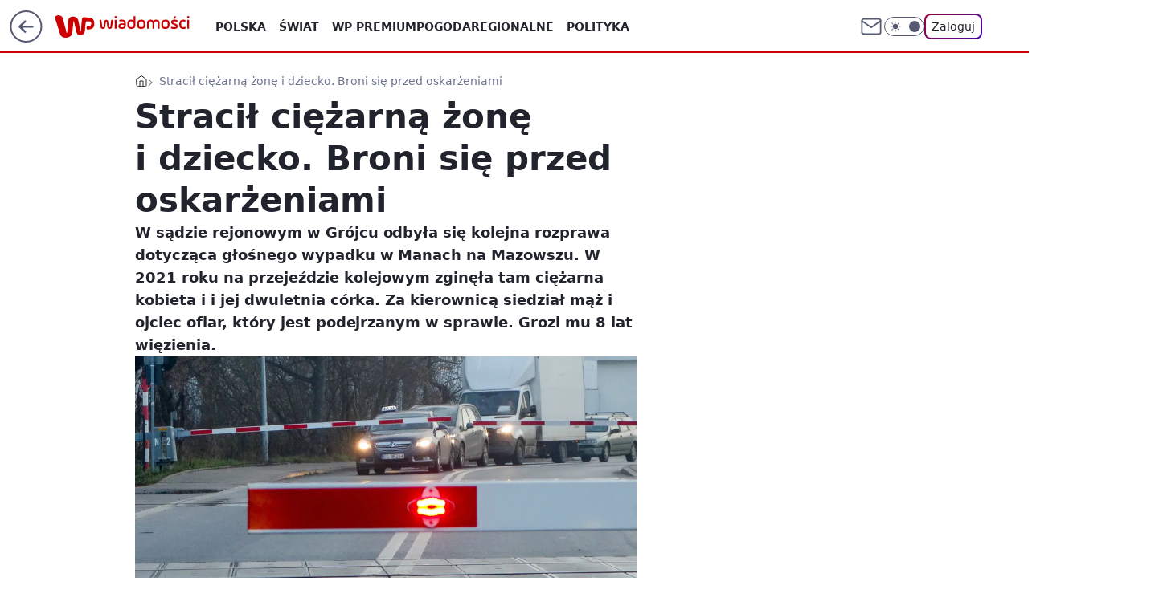

--- FILE ---
content_type: application/javascript; charset=utf-8
request_url: https://survey.survicate.com/workspaces/a2d92acc5ba878813a1e6c0a0726fd85/web_surveys.js
body_size: 12937
content:
var _sTrackingAlreadyPresent=(typeof window._svd!=='undefined'&&typeof window._svc!=='undefined');var _svc=window._svc||{};var _svd=window._svd||{};_svc.workspaceKey=_svc.workspaceKey||'a2d92acc5ba878813a1e6c0a0726fd85';_svc.surveysStaticUrl=_svc.surveysStaticUrl||'https://surveys-static-prd.survicate-cdn.com';_svc.respondentUrl=_svc.respondentUrl||'https://respondent.survicate.com';_svd.flags=_svd.flags||{"async_consumers":true,"disable_sensitive_data_persistence":false,"enforce_user_authentication":false};_svd.surveys=_svd.surveys||[{"id":"150f2b459cee9cbb","activated":true,"name":"CSAT SGWP","type":"WidgetSurvey","points":[{"id":3237921,"type":"SurveyQuestion","answer_type":"smiley_scale","content":"Jak oceniasz stronę główną Wirtualnej Polski?","description":"Wyniki ankiet pomagają nam ulepszać nasze usługi. Korzystamy z nich zgodnie z polityką prywatności.","settings":{"text_on_the_left":"Bardzo źle","text_on_the_right":"Bardzo dobrze","mandatory":true,"mandatory_comment":true,"comment_label":"","display_logic_operator":null,"display_logic":[],"logic":[{"go_to":3237923,"condition":"is","operator":"or","value":[8396684,8396685,8396686],"order_number":0,"uid":171404601943},{"go_to":3237924,"condition":"is_between","operator":null,"value":[8396687,8396688],"order_number":1,"uid":747205308304}],"disclaimer_settings":null,"screenshot":{"button_enabled":false},"point_image":null},"max_path":16,"answers":[{"id":8396684,"type":null,"user_tag":"","next_survey_point_id":null,"possible_answer":"Extremely unsatisfied","add_comment":false},{"id":8396685,"type":null,"user_tag":"","next_survey_point_id":null,"possible_answer":"Unsatisfied","add_comment":false},{"id":8396686,"type":null,"user_tag":"","next_survey_point_id":null,"possible_answer":"Neutral","add_comment":false},{"id":8396687,"type":null,"user_tag":"","next_survey_point_id":null,"possible_answer":"Happy","add_comment":false},{"id":8396688,"type":null,"user_tag":"","next_survey_point_id":3237929,"possible_answer":"Extremely happy","add_comment":false}]},{"id":3237923,"type":"SurveyQuestion","answer_type":"text","content":"Co powinniśmy poprawić na stronie głównej Wirtualnej Polski?","description":"","settings":{"mandatory":true,"next_survey_point_id":null,"display_logic_operator":"or","display_logic":[],"logic":[],"user_tag":"","disclaimer_settings":null,"screenshot":{"button_enabled":false},"point_image":null,"followup_questions":null},"max_path":15,"answers":[{"id":8396698,"type":null,"user_tag":null,"next_survey_point_id":null}]},{"id":3237924,"type":"SurveyQuestion","answer_type":"multiple","content":"Co Ci się najbardziej podoba na stronie głównej Wirtualnej Polski?<br />","description":"Możesz zaznaczyć kilka odpowiedzi.","settings":{"randomize_answers":true,"randomize_except_last":true,"next_survey_point_id":null,"display_logic_operator":"or","display_logic":[{"point_id":3237921,"answer_type":"smiley_scale","group_operator":"and","groups":[{"condition":"is_between","value":[8396687,8396688],"value_operator":"or"}]}],"logic":[],"mandatory":true,"choice":{"min":1,"max":0,"text":""},"mandatory_comment":true,"comment_label":"Wpisz swoją odpowiedź","point_image":null,"disclaimer_settings":null},"max_path":14,"answers":[{"id":8396705,"type":null,"user_tag":"","next_survey_point_id":-1,"possible_answer":"Łatwość nawigacji ","add_comment":false},{"id":8396706,"type":null,"user_tag":"","next_survey_point_id":-1,"possible_answer":"Balans między reklamą a treścią","add_comment":false},{"id":8396763,"type":null,"user_tag":"","next_survey_point_id":null,"possible_answer":"Jakość treści","add_comment":false},{"id":8396764,"type":null,"user_tag":"","next_survey_point_id":null,"possible_answer":"Różnorodność treści ","add_comment":false},{"id":8396765,"type":null,"user_tag":"","next_survey_point_id":null,"possible_answer":"Treści dopasowane do moich zainteresowań","add_comment":false},{"id":8396766,"type":null,"user_tag":"","next_survey_point_id":null,"possible_answer":"Najważniejsze informacje np. o wydarzeniach sportowych i politycznych widoczne w górnej sekcji strony","add_comment":false},{"id":8396767,"type":null,"user_tag":"","next_survey_point_id":null,"possible_answer":"Relacje na żywo","add_comment":false},{"id":8396768,"type":null,"user_tag":"","next_survey_point_id":null,"possible_answer":"Czerwony pasek na górze strony z głównymi informacjami dnia","add_comment":false},{"id":8396769,"type":null,"user_tag":"","next_survey_point_id":null,"possible_answer":"Sekcje tematyczne np. sport, gwiazdy, biznes","add_comment":false},{"id":8396770,"type":null,"user_tag":"","next_survey_point_id":null,"possible_answer":"Artykuły napisane przez lubianych przeze mnie autorów","add_comment":false},{"id":8396771,"type":null,"user_tag":"","next_survey_point_id":null,"possible_answer":"Sondy","add_comment":false},{"id":8396772,"type":null,"user_tag":"","next_survey_point_id":null,"possible_answer":"Inne, jakie?","add_comment":true}]},{"id":3237943,"type":"SurveyQuestion","answer_type":"multiple","content":"Poniżej znajdziesz listę funkcjonalności i udogodnień, które mogą być dodane do strony głównej. Które, Twoim zdaniem, powinny pojawić się w pierwszej kolejności? ","description":"Możesz zaznaczyć kilka odpowiedzi.","settings":{"randomize_answers":true,"randomize_except_last":true,"next_survey_point_id":null,"display_logic_operator":null,"display_logic":[],"logic":[],"mandatory":true,"choice":{"min":1,"max":0,"text":""},"mandatory_comment":true,"comment_label":"Wpisz swoją odpowiedź","point_image":null,"disclaimer_settings":null},"max_path":13,"answers":[{"id":8396783,"type":null,"user_tag":"","next_survey_point_id":null,"possible_answer":"Podsumowanie najważniejszych wiadomości z dnia","add_comment":false},{"id":8396784,"type":null,"user_tag":"","next_survey_point_id":null,"possible_answer":"Lepsze dopasowanie treści do moich zainteresowań","add_comment":false},{"id":8396792,"type":null,"user_tag":"","next_survey_point_id":null,"possible_answer":"Większa różnorodności formatów wideo np. pionowe wideo, krótkie formy, wywiady","add_comment":false},{"id":8396793,"type":null,"user_tag":"","next_survey_point_id":null,"possible_answer":"Materiały audio do słuchania np. audionewsy, podcasty, radio","add_comment":false},{"id":8396794,"type":null,"user_tag":"","next_survey_point_id":null,"possible_answer":"Więcej rozrywki np. quizy, sondy, gry","add_comment":false},{"id":8396795,"type":null,"user_tag":"","next_survey_point_id":null,"possible_answer":"Sekcja z promocjami i zniżkami","add_comment":false},{"id":8396796,"type":null,"user_tag":"","next_survey_point_id":null,"possible_answer":"Oznaczenia najchętniej czytanych artykułów danego dnia","add_comment":false},{"id":8396797,"type":null,"user_tag":"","next_survey_point_id":null,"possible_answer":"Oznaczenia najchętniej komentowanych artykułów","add_comment":false},{"id":8396798,"type":null,"user_tag":"","next_survey_point_id":null,"possible_answer":"Powiadomienia o nowych artykułach obserwowanych autorów","add_comment":false},{"id":8396799,"type":null,"user_tag":"","next_survey_point_id":null,"possible_answer":"Post: komentarz/ krótka wypowiedź dziennikarza na temat artykułu","add_comment":false},{"id":8396800,"type":null,"user_tag":"","next_survey_point_id":null,"possible_answer":"Asystent AI tworzący np. podsumowania wiadomości, skróty artykułów","add_comment":false},{"id":8396801,"type":null,"user_tag":"","next_survey_point_id":null,"possible_answer":"Inne, jakie?","add_comment":true}]},{"id":3237946,"type":"SurveyQuestion","answer_type":"multiple","content":"W jaki sposób najczęściej korzystasz z portali informacyjnych?","description":"","settings":{"randomize_answers":true,"randomize_except_last":true,"next_survey_point_id":null,"display_logic_operator":null,"display_logic":[],"logic":[],"mandatory":true,"choice":{"min":1,"max":0,"text":""},"mandatory_comment":true,"comment_label":"Wpisz swoją odpowiedź.","point_image":null,"disclaimer_settings":null},"max_path":12,"answers":[{"id":8396802,"type":null,"user_tag":"","next_survey_point_id":null,"possible_answer":"Trafiam z wyszukiwarki np. Google","add_comment":false},{"id":8396803,"type":null,"user_tag":"","next_survey_point_id":null,"possible_answer":"Zaczynam od strony głównej i klikam w interesujące mnie artykuły","add_comment":false},{"id":8396804,"type":null,"user_tag":"","next_survey_point_id":null,"possible_answer":"Trafiam na artykuły przez media społecznościowe np. Facebook, Twitter, Instagram","add_comment":false},{"id":8396805,"type":null,"user_tag":"","next_survey_point_id":null,"possible_answer":"Przeglądam tylko nagłówki na stronie głównej","add_comment":false},{"id":8396806,"type":null,"user_tag":"","next_survey_point_id":null,"possible_answer":"Od razu wchodzę w konkretne sekcje (np. sport, biznes, kultura)","add_comment":false},{"id":8396807,"type":null,"user_tag":"","next_survey_point_id":null,"possible_answer":"Korzystam z portalu przy okazji, bo mam tam konto e-mail (np. Onet, WP, Interia)","add_comment":false},{"id":8396808,"type":null,"user_tag":"","next_survey_point_id":null,"possible_answer":"Czytam tylko powiadomienia lub newsy podsyłane w aplikacji","add_comment":false},{"id":8396809,"type":null,"user_tag":"","next_survey_point_id":null,"possible_answer":"Wchodzę na konkretny artykuł, bo został mi polecony / wysłany przez znajomego","add_comment":false},{"id":8396810,"type":null,"user_tag":"","next_survey_point_id":null,"possible_answer":"Korzystam głównie przez „Google Discover” lub podobne agregatory np. upday, msn","add_comment":false},{"id":8396811,"type":null,"user_tag":"","next_survey_point_id":null,"possible_answer":"Otrzymuję powiadomienia z wybranych portali / newsletter","add_comment":false},{"id":8396813,"type":null,"user_tag":"","next_survey_point_id":null,"possible_answer":"Inne, jaki?","add_comment":true}]},{"id":3237947,"type":"SurveyQuestion","answer_type":"matrix","content":"W jaki stopniu zgadzasz się z każdym z poniższych stwierdzeń?","description":"","settings":{"mandatory":true,"mandatory_comment":true,"comment_label":"","randomize_answers":true,"randomize_except_last":true,"last_id":5,"scale":[{"id":1,"name":"Zdecydowanie się nie zgadzam"},{"id":2,"name":"Raczej się nie zgadzam"},{"id":3,"name":"Ani się zgadzam, ani nie zgadzam"},{"id":4,"name":"Raczej się zgadzam"},{"id":5,"name":"Zdecydowanie się zgadzam"}],"next_survey_point_id":null,"display_logic_operator":null,"display_logic":[],"logic":[],"disclaimer_settings":null,"point_image":null},"max_path":11,"answers":[{"id":8396815,"type":null,"user_tag":"","next_survey_point_id":null,"possible_answer":"Codziennie sprawdzam wiadomości, aby być na bieżąco z wydarzeniami w kraju i na świecie","add_comment":false},{"id":8396816,"type":null,"user_tag":"","next_survey_point_id":null,"possible_answer":"Wolę korzystać z mediów społecznościowych niż odwiedzać portale informacyjne","add_comment":false},{"id":8396823,"type":null,"user_tag":"","next_survey_point_id":null,"possible_answer":"Media społecznościowe są dla mnie pierwszym źródłem informacji ","add_comment":false}]},{"id":3237989,"type":"SurveyCta","answer_type":"button_next","content":"Chcemy zrozumieć ogólnie, czym się kierujesz wybierając konkretne serwisy internetowe. Za chwilę zobaczysz na ekranie zestawy różnych powodów. W każdym zestawie proszę wkaż ważniejszy czynnik przy wyborze serwisu internetowego.","description":"","settings":{"display_logic_operator":null,"display_logic":[],"user_tag":"","text":"Przejdź dalej","next_survey_point_id":null,"disclaimer_settings":null,"point_image":null},"max_path":10},{"id":3238442,"type":"SurveyQuestion","answer_type":"single","content":"Proszę wskazać ważniejszy czynnik przy wyborze serwisu internetowego - zestaw 1/9","description":"","settings":{"randomize_answers":false,"randomize_except_last":false,"display_logic_operator":null,"display_logic":[],"logic":[],"mandatory":true,"mandatory_comment":true,"comment_label":"","point_image":null,"disclaimer_settings":null},"max_path":9,"answers":[{"id":8398496,"type":null,"user_tag":"","next_survey_point_id":null,"possible_answer":"szybki dostęp do najważniejszych informacji","add_comment":false},{"id":8398497,"type":null,"user_tag":"","next_survey_point_id":null,"possible_answer":"jest za darmo","add_comment":false}]},{"id":3238443,"type":"SurveyQuestion","answer_type":"single","content":"Proszę wskazać ważniejszy czynnik przy wyborze serwisu internetowego - zestaw 2/9","description":"","settings":{"randomize_answers":false,"randomize_except_last":false,"display_logic_operator":null,"display_logic":[],"logic":[],"mandatory":true,"mandatory_comment":true,"comment_label":"","point_image":null,"disclaimer_settings":null},"max_path":8,"answers":[{"id":8398498,"type":null,"user_tag":"","next_survey_point_id":null,"possible_answer":"szybki dostęp do najważniejszych informacji","add_comment":false},{"id":8398499,"type":null,"user_tag":"","next_survey_point_id":null,"possible_answer":"rozrywka i oderwanie się od codziennych spraw","add_comment":false}]},{"id":3238444,"type":"SurveyQuestion","answer_type":"single","content":"Proszę wskazać ważniejszy czynnik przy wyborze serwisu internetowego - zestaw 3/9","description":"","settings":{"randomize_answers":false,"randomize_except_last":false,"display_logic_operator":null,"display_logic":[],"logic":[],"mandatory":true,"mandatory_comment":true,"comment_label":"","point_image":null,"disclaimer_settings":null},"max_path":7,"answers":[{"id":8398500,"type":null,"user_tag":"","next_survey_point_id":null,"possible_answer":"zaufanie do treści i źródła informacji","add_comment":false},{"id":8398501,"type":null,"user_tag":"","next_survey_point_id":null,"possible_answer":"brak konieczności logowania","add_comment":false}]},{"id":3238445,"type":"SurveyQuestion","answer_type":"single","content":"Proszę wskazać ważniejszy czynnik przy wyborze serwisu internetowego - zestaw 4/9","description":"","settings":{"randomize_answers":false,"randomize_except_last":false,"display_logic_operator":null,"display_logic":[],"logic":[],"mandatory":true,"mandatory_comment":true,"comment_label":"","point_image":null,"disclaimer_settings":null},"max_path":6,"answers":[{"id":8398502,"type":null,"user_tag":"","next_survey_point_id":null,"possible_answer":"zaufanie do treści i źródła informacji","add_comment":false},{"id":8398503,"type":null,"user_tag":"","next_survey_point_id":null,"possible_answer":"treści dopasowane do moich zainteresowań","add_comment":false}]},{"id":3238446,"type":"SurveyQuestion","answer_type":"single","content":"Proszę wskazać ważniejszy czynnik przy wyborze serwisu internetowego - zestaw 5/9","description":"","settings":{"randomize_answers":false,"randomize_except_last":false,"display_logic_operator":null,"display_logic":[],"logic":[],"mandatory":true,"mandatory_comment":true,"comment_label":"","point_image":null,"disclaimer_settings":null},"max_path":5,"answers":[{"id":8398504,"type":null,"user_tag":"","next_survey_point_id":null,"possible_answer":"bycie na bieżąco z tym, co dzieje się w kraju i na świecie","add_comment":false},{"id":8398505,"type":null,"user_tag":"","next_survey_point_id":null,"possible_answer":"brak nachalnych reklam lub clickbaitów","add_comment":false}]},{"id":3238447,"type":"SurveyQuestion","answer_type":"single","content":"Proszę wskazać ważniejszy czynnik przy wyborze serwisu internetowego - zestaw 6/9","description":"","settings":{"randomize_answers":false,"randomize_except_last":false,"display_logic_operator":null,"display_logic":[],"logic":[],"mandatory":true,"mandatory_comment":true,"comment_label":"","point_image":null,"disclaimer_settings":null},"max_path":4,"answers":[{"id":8398506,"type":null,"user_tag":"","next_survey_point_id":null,"possible_answer":"bycie na bieżąco z tym, co dzieje się w kraju i na świecie","add_comment":false},{"id":8398507,"type":null,"user_tag":"","next_survey_point_id":null,"possible_answer":"brak konieczności logowania","add_comment":false}]},{"id":3238448,"type":"SurveyQuestion","answer_type":"single","content":"Proszę wskazać ważniejszy czynnik przy wyborze serwisu internetowego - zestaw 7/9","description":"","settings":{"randomize_answers":false,"randomize_except_last":false,"display_logic_operator":null,"display_logic":[],"logic":[],"mandatory":true,"mandatory_comment":true,"comment_label":"","point_image":null,"disclaimer_settings":null},"max_path":3,"answers":[{"id":8398508,"type":null,"user_tag":"","next_survey_point_id":null,"possible_answer":"bycie na bieżąco z tym, co dzieje się w kraju i na świecie","add_comment":false},{"id":8398509,"type":null,"user_tag":"","next_survey_point_id":null,"possible_answer":"rozrywka i oderwanie się od codziennych spraw","add_comment":false}]},{"id":3238449,"type":"SurveyQuestion","answer_type":"single","content":"Proszę wskazać ważniejszy czynnik przy wyborze serwisu internetowego - zestaw 8/9","description":"","settings":{"randomize_answers":false,"randomize_except_last":false,"display_logic_operator":null,"display_logic":[],"logic":[],"mandatory":true,"mandatory_comment":true,"comment_label":"","point_image":null,"disclaimer_settings":null},"max_path":2,"answers":[{"id":8398510,"type":null,"user_tag":"","next_survey_point_id":null,"possible_answer":"dostęp do lokalnych informacji i wydarzeń","add_comment":false},{"id":8398511,"type":null,"user_tag":"","next_survey_point_id":null,"possible_answer":"brak nachalnych reklam lub clickbaitów","add_comment":false}]},{"id":3238450,"type":"SurveyQuestion","answer_type":"single","content":"Proszę wskazać ważniejszy czynnik przy wyborze serwisu internetowego - zestaw 9/9","description":"","settings":{"randomize_answers":false,"randomize_except_last":false,"display_logic_operator":null,"display_logic":[],"logic":[],"mandatory":true,"mandatory_comment":true,"comment_label":"","point_image":null,"disclaimer_settings":null},"max_path":1,"answers":[{"id":8398512,"type":null,"user_tag":"","next_survey_point_id":null,"possible_answer":"dostępność ciekawych treści do poczytania w wolnej chwili","add_comment":false},{"id":8398513,"type":null,"user_tag":"","next_survey_point_id":null,"possible_answer":"brak konieczności logowania","add_comment":false}]},{"id":3237929,"type":"SurveyCta","answer_type":"empty","content":" Gotowe! Dziękujemy, że pomagasz nam się rozwijać.","description":"","settings":{"link":"","text":"","next_survey_point_id":-1,"display_logic_operator":null,"display_logic":[],"user_tag":"","facebook_link":"","linkedin_link":"","twitter_link":"","timeout_display_count":5,"open_new_card":true,"point_image":null,"disclaimer_settings":null},"max_path":0}],"project_id":958776,"show_subfooter":false,"links":[],"audiences_ids":[1676834],"theme_id":577335,"global_tags":null,"global_close_tags":"","integrations":[],"settings":{"events":[],"format":"widget","launch":{"end_at":null,"start_at":null,"responses_limit":null,"responses_period_limit":33,"responses_period_time_frame":"day"},"overlay":null,"messages":{"tooltip":"Weź udział w naszej krótkiej ankiecie","submit_text":"Dalej","thankyou_text":"Gotowe! Dziękujemy, że pomagasz nam się rozwijać.","text_placeholder":"Wpisz swoją odpowiedź","answer_required_text":"Odpowiedź wymagana","dropdown_placeholder":"Type or select an option","navigation_back_text":"Back","screenshot_save_text":"Save","drag_and_draw_tooltip_text":"Click and drag to draw","screenshot_take_tooltip_text":"Take a screenshot","screenshot_delete_tooltip_text":"Delete the screenshot"},"recurring":true,"close_icon":"bottom","show_close":true,"display_all":true,"display_per":null,"appear_method":"scroll","display_delay":0,"has_responses":true,"place_to_show":"right","show_minimize":false,"display_scroll":20,"followup_limit":10,"run_minimalized":false,"survey_language":"pl","survey_throttle":null,"recurring_period":5184000,"show_progress_bar":true,"close_on_urlchange":false,"display_percentage":0.1,"navigation_enabled":false,"display_not_engaged":true,"recurring_max_views":null,"recurring_stop_after":null,"is_platform_installed":false,"run_minimalized_mobile":false,"hide_footer":true,"languages":null}},{"id":"0bce6960b37c01d2","activated":true,"name":"Pudelek - CSAT","type":"WidgetSurvey","points":[{"id":3171871,"type":"SurveyQuestion","answer_type":"smiley_scale","content":"Jak oceniasz swoje dzisiejsze doświadczenia z korzystania z Pudelka?  ","description":"Wyniki ankiet pomagają nam ulepszać nasze usługi. Korzystamy z nich zgodnie z polityką prywatności.","settings":{"text_on_the_left":"Bardzo źle","text_on_the_right":"Bardzo dobrze","mandatory":true,"mandatory_comment":true,"comment_label":"","display_logic_operator":null,"display_logic":[],"logic":[{"go_to":3171873,"condition":"is","operator":"or","value":[8174536,8174537],"order_number":0,"uid":1388693562597}],"disclaimer_settings":null,"screenshot":{"button_enabled":false},"point_image":null},"max_path":4,"answers":[{"id":8174533,"type":null,"user_tag":"","next_survey_point_id":null,"possible_answer":"Extremely unsatisfied","add_comment":false},{"id":8174534,"type":null,"user_tag":"","next_survey_point_id":null,"possible_answer":"Unsatisfied","add_comment":false},{"id":8174535,"type":null,"user_tag":"","next_survey_point_id":null,"possible_answer":"Neutral","add_comment":false},{"id":8174536,"type":null,"user_tag":"","next_survey_point_id":null,"possible_answer":"Happy","add_comment":false},{"id":8174537,"type":null,"user_tag":"","next_survey_point_id":3171878,"possible_answer":"Extremely happy","add_comment":false}]},{"id":3171873,"type":"SurveyQuestion","answer_type":"multiple","content":"Co najbardziej podoba Ci się w Pudelku? ","description":"","settings":{"randomize_answers":true,"randomize_except_last":true,"next_survey_point_id":null,"display_logic_operator":null,"display_logic":[],"logic":[],"mandatory":true,"choice":{"min":1,"max":0,"text":""},"mandatory_comment":true,"comment_label":"","point_image":null,"disclaimer_settings":null},"max_path":3,"answers":[{"id":8174539,"type":null,"user_tag":"","next_survey_point_id":null,"possible_answer":"Zachowany balans między reklamami a treścią","add_comment":false},{"id":8174540,"type":null,"user_tag":"","next_survey_point_id":null,"possible_answer":"Szybkie działanie stron","add_comment":false},{"id":8174541,"type":null,"user_tag":"","next_survey_point_id":-1,"possible_answer":"Unikalne treści dostępne tylko na Pudelku","add_comment":false},{"id":8174542,"type":null,"user_tag":"","next_survey_point_id":-1,"possible_answer":"Personalizacja - dopasowanie treści do moich zainteresowań","add_comment":false},{"id":8174543,"type":null,"user_tag":"","next_survey_point_id":-1,"possible_answer":"Różnorodność formatów np. wideo, quizy, galerie","add_comment":false},{"id":8174544,"type":null,"user_tag":"","next_survey_point_id":-1,"possible_answer":"Przejrzysty, atrakcyjny wygląd strony","add_comment":false},{"id":8174545,"type":null,"user_tag":"","next_survey_point_id":-1,"possible_answer":"Możliwość komentowania","add_comment":false},{"id":8174546,"type":null,"user_tag":"","next_survey_point_id":-1,"possible_answer":"Dyskusje w komentarzach","add_comment":false},{"id":8174547,"type":null,"user_tag":"","next_survey_point_id":null,"possible_answer":"Ironiczny styl","add_comment":false},{"id":8174548,"type":null,"user_tag":"","next_survey_point_id":null,"possible_answer":"Najbardziej aktualne plotki","add_comment":false},{"id":8174549,"type":null,"user_tag":"","next_survey_point_id":null,"possible_answer":"Inne (jakie?)","add_comment":true}]},{"id":3171874,"type":"SurveyQuestion","answer_type":"multiple","content":"Co powinniśmy Twoim zdaniem poprawić? ","description":"","settings":{"randomize_answers":true,"randomize_except_last":true,"next_survey_point_id":null,"display_logic_operator":null,"display_logic":[],"logic":[],"mandatory":true,"choice":{"min":1,"max":0,"text":""},"mandatory_comment":true,"comment_label":"","point_image":null,"disclaimer_settings":null},"max_path":2,"answers":[{"id":8174553,"type":null,"user_tag":"","next_survey_point_id":null,"possible_answer":"Balans między reklamami a treścią   ","add_comment":false},{"id":8174554,"type":null,"user_tag":"","next_survey_point_id":null,"possible_answer":"Zwiększyć szybkość i stabilność strony","add_comment":false},{"id":8174555,"type":null,"user_tag":"","next_survey_point_id":-1,"possible_answer":"Dopasowanie treści do moich zainteresowań","add_comment":false},{"id":8174556,"type":null,"user_tag":"","next_survey_point_id":-1,"possible_answer":"Zwiększyć różnorodność formatów np. więcej wideo, quizy, galerie zdjęć","add_comment":false},{"id":8174557,"type":null,"user_tag":"","next_survey_point_id":-1,"possible_answer":"Wygląd strony np. przejrzystość, czytelność","add_comment":false},{"id":8174558,"type":null,"user_tag":"","next_survey_point_id":-1,"possible_answer":"Moderację komentarzy / blokowanie komentarzy pod artykułami","add_comment":false},{"id":8174559,"type":null,"user_tag":"","next_survey_point_id":-1,"possible_answer":"Stronniczość Pudelka, wiadomo kogo lubi, a kogo nie","add_comment":false},{"id":8174560,"type":null,"user_tag":"","next_survey_point_id":-1,"possible_answer":"Artykuły o mało znanych celebrytach / influencerach","add_comment":false},{"id":8174561,"type":null,"user_tag":"","next_survey_point_id":null,"possible_answer":"Przepisywanie newsów z social mediów np. FB, Instagram","add_comment":false},{"id":8174562,"type":null,"user_tag":"","next_survey_point_id":null,"possible_answer":"Błędy w artykułach np. stylistyczne, ortograficzne","add_comment":false},{"id":8174563,"type":null,"user_tag":"","next_survey_point_id":null,"possible_answer":"Inne (jakie?)","add_comment":true}]},{"id":3171875,"type":"SurveyQuestion","answer_type":"multiple","content":"Czego chciał(a)byś widzieć więcej na Pudelku? ","description":"","settings":{"randomize_answers":true,"randomize_except_last":true,"next_survey_point_id":null,"display_logic_operator":null,"display_logic":[],"logic":[{"go_to":3171878,"condition":"has_any_value","operator":null,"value":[],"order_number":0,"uid":973347557552}],"mandatory":true,"choice":{"min":1,"max":0,"text":""},"mandatory_comment":true,"comment_label":"","point_image":null,"disclaimer_settings":null},"max_path":1,"answers":[{"id":8174567,"type":null,"user_tag":"","next_survey_point_id":null,"possible_answer":"Galerii zdjęć","add_comment":false},{"id":8174568,"type":null,"user_tag":"","next_survey_point_id":null,"possible_answer":"Plotek o zagranicznych gwiazdach","add_comment":false},{"id":8174569,"type":null,"user_tag":"","next_survey_point_id":-1,"possible_answer":"Ostrych, krytycznych artykułów","add_comment":false},{"id":8174570,"type":null,"user_tag":"","next_survey_point_id":-1,"possible_answer":"Relacji z wydarzeń","add_comment":false},{"id":8174571,"type":null,"user_tag":"","next_survey_point_id":-1,"possible_answer":"Wywiadów z gwiazdami","add_comment":false},{"id":8174572,"type":null,"user_tag":"","next_survey_point_id":-1,"possible_answer":"Podcastów ","add_comment":false},{"id":8174573,"type":null,"user_tag":"","next_survey_point_id":-1,"possible_answer":"Inne, jakie?","add_comment":true}]},{"id":3171877,"type":"SurveyQuestion","answer_type":"single","content":"Do10.2025Czy należysz do Pudelka VIP?","description":"","settings":{"randomize_answers":false,"randomize_except_last":false,"display_logic_operator":null,"display_logic":[],"logic":[{"go_to":3171893,"condition":"is","operator":"or","value":[8174584],"order_number":0,"uid":631511043984}],"mandatory":true,"mandatory_comment":true,"comment_label":"","point_image":null,"disclaimer_settings":null},"max_path":2,"answers":[{"id":8174584,"type":null,"user_tag":"","next_survey_point_id":null,"possible_answer":"Tak","add_comment":false},{"id":8174585,"type":null,"user_tag":"","next_survey_point_id":null,"possible_answer":"Nie","add_comment":false},{"id":8174586,"type":null,"user_tag":"","next_survey_point_id":-1,"possible_answer":"Nie wiem","add_comment":false}]},{"id":3171893,"type":"SurveyQuestion","answer_type":"multiple","content":"Do10.2025Co najbardziej lubisz na Pudelku VIP? ","description":"","settings":{"randomize_answers":true,"randomize_except_last":true,"next_survey_point_id":null,"display_logic_operator":"or","display_logic":[{"point_id":3171877,"answer_type":"single","group_operator":"and","groups":[{"condition":"is","value":[8174584],"value_operator":"or"}]}],"logic":[],"mandatory":true,"choice":{"min":1,"max":0,"text":""},"mandatory_comment":true,"comment_label":"","point_image":null,"disclaimer_settings":null},"max_path":1,"answers":[{"id":8174635,"type":null,"user_tag":"","next_survey_point_id":null,"possible_answer":"Dostęp do limitowanych treści","add_comment":false},{"id":8174636,"type":null,"user_tag":"","next_survey_point_id":null,"possible_answer":"Darmowe treści","add_comment":false},{"id":8174637,"type":null,"user_tag":"","next_survey_point_id":-1,"possible_answer":"Możliwość wygrania wejściówek na wydarzenia z gwiazdami","add_comment":false},{"id":8174638,"type":null,"user_tag":"","next_survey_point_id":-1,"possible_answer":"Materiały archiwalne","add_comment":false},{"id":8174639,"type":null,"user_tag":"","next_survey_point_id":-1,"possible_answer":"Materiały o kulisach eventów, pracy paparazzi","add_comment":false},{"id":8174640,"type":null,"user_tag":"","next_survey_point_id":-1,"possible_answer":"Oznaczenia TOP komentarzy","add_comment":false},{"id":8174641,"type":null,"user_tag":"","next_survey_point_id":-1,"possible_answer":"Możliwość wygrania gadżetów Pudelka","add_comment":false},{"id":8174642,"type":null,"user_tag":"","next_survey_point_id":-1,"possible_answer":"Nagrody od znanych marek","add_comment":false},{"id":8174643,"type":null,"user_tag":"","next_survey_point_id":-1,"possible_answer":"Dostęp do rozrywki np. psychotesty, sondy, quizy ","add_comment":false},{"id":8174644,"type":null,"user_tag":"","next_survey_point_id":-1,"possible_answer":"Inne, jakie? ","add_comment":true}]},{"id":3171878,"type":"SurveyCta","answer_type":"empty","content":" Gotowe! Dziękujemy, że pomagasz nam się rozwijać.","description":"","settings":{"link":"","text":"","next_survey_point_id":-1,"display_logic_operator":null,"display_logic":[],"user_tag":"","facebook_link":"","linkedin_link":"","twitter_link":"","timeout_display_count":5,"open_new_card":true,"point_image":null,"disclaimer_settings":null},"max_path":0}],"project_id":958776,"show_subfooter":false,"links":[],"audiences_ids":[1580542],"theme_id":804506,"global_tags":null,"global_close_tags":"","integrations":[],"settings":{"events":[],"format":"widget","launch":{"end_at":null,"start_at":null,"responses_limit":null,"responses_period_limit":33,"responses_period_time_frame":"day"},"overlay":null,"messages":{"tooltip":"Weź udział w naszej krótkiej ankiecie","submit_text":"Dalej","thankyou_text":"Gotowe! Dziękujemy, że pomagasz nam się rozwijać.","text_placeholder":"Wpisz swoją odpowiedź","answer_required_text":"Odpowiedź wymagana","dropdown_placeholder":"Type or select an option","navigation_back_text":"Back","screenshot_save_text":"Save","drag_and_draw_tooltip_text":"Click and drag to draw","screenshot_take_tooltip_text":"Take a screenshot","screenshot_delete_tooltip_text":"Delete the screenshot"},"recurring":true,"close_icon":"bottom","show_close":true,"display_all":true,"display_per":null,"appear_method":"scroll","display_delay":0,"has_responses":true,"place_to_show":"right","show_minimize":false,"display_scroll":20,"followup_limit":10,"run_minimalized":false,"survey_language":"pl","survey_throttle":null,"recurring_period":7776000,"show_progress_bar":true,"close_on_urlchange":false,"display_percentage":0.8,"navigation_enabled":false,"display_not_engaged":true,"recurring_max_views":null,"recurring_stop_after":null,"is_platform_installed":false,"run_minimalized_mobile":false,"hide_footer":true,"languages":null}},{"id":"1cd6ca4d3b69fd1c","activated":true,"name":"NPS o2","type":"WidgetSurvey","points":[{"id":3174495,"type":"SurveyNps","answer_type":"nps","content":"Czy polecił(a)byś o2znajomemu?","description":"Wyniki ankiet pomagają nam ulepszać nasze usługi. Korzystamy z nich zgodnie z <a href=\"https://holding.wp.pl/poufnosc\" target=\"_blank\" rel=\"noreferrer noopener\">polityką prywatności</a>","settings":{"text_on_the_left":"Zdecydowanie nie","text_on_the_right":"Zdecydowanie tak","first_range_tag":"NPS-Detractor","second_range_tag":"NPS-Passive","third_range_tag":"NPS-Promoter","first_range_goto_id":null,"second_range_goto_id":null,"third_range_goto_id":null,"display_logic_operator":null,"display_logic":[],"logic":[],"answers_layout":"horizontal","mandatory":true,"disclaimer_settings":null,"add_comment":false,"comment_label":"","mandatory_comment":true,"point_image":null},"max_path":3},{"id":3174496,"type":"SurveyQuestion","answer_type":"multiple","content":"Co najbardziej podoba Ci się w serwisie o2?","description":"","settings":{"randomize_answers":true,"randomize_except_last":true,"next_survey_point_id":null,"display_logic_operator":null,"display_logic":[],"logic":[],"mandatory":true,"choice":{"min":1,"max":0,"text":""},"mandatory_comment":true,"comment_label":"","point_image":null,"disclaimer_settings":null},"max_path":2,"answers":[{"id":8183445,"type":null,"user_tag":"","next_survey_point_id":null,"possible_answer":"Zachowany balans między reklamami a treścią   ","add_comment":false},{"id":8183446,"type":null,"user_tag":"","next_survey_point_id":null,"possible_answer":"Szybkie działanie stron   ","add_comment":false},{"id":8183447,"type":null,"user_tag":"","next_survey_point_id":-1,"possible_answer":"Wartościowe treści np. aktualne newsy, różnorodna tematyka, informacje o promocjach","add_comment":false},{"id":8183448,"type":null,"user_tag":"","next_survey_point_id":-1,"possible_answer":"Personalizacja - dopasowanie treści do moich zainteresowań   ","add_comment":false},{"id":8183449,"type":null,"user_tag":"","next_survey_point_id":-1,"possible_answer":"Różnorodność formatów np. wideo, quizy, krzyżówki, galerie zdjęć  ","add_comment":false},{"id":8183450,"type":null,"user_tag":"","next_survey_point_id":-1,"possible_answer":"Przejrzysty, atrakcyjny wygląd strony","add_comment":false},{"id":8183451,"type":null,"user_tag":"","next_survey_point_id":-1,"possible_answer":"Możliwość komentowania","add_comment":false},{"id":8183452,"type":null,"user_tag":"","next_survey_point_id":null,"possible_answer":"Inne, jakie?","add_comment":true}]},{"id":3174497,"type":"SurveyQuestion","answer_type":"multiple","content":"Co powinniśmy Twoim zdaniem poprawić?","description":"","settings":{"randomize_answers":true,"randomize_except_last":true,"next_survey_point_id":null,"display_logic_operator":null,"display_logic":[],"logic":[{"go_to":3174498,"condition":"has_any_value","operator":null,"value":[],"order_number":0,"uid":898754892440}],"mandatory":true,"choice":{"min":1,"max":0,"text":""},"mandatory_comment":true,"comment_label":"","point_image":null,"disclaimer_settings":null},"max_path":1,"answers":[{"id":8183453,"type":null,"user_tag":"","next_survey_point_id":null,"possible_answer":"Balans między reklamami a treścią ","add_comment":false},{"id":8183454,"type":null,"user_tag":"","next_survey_point_id":null,"possible_answer":"Zwiększyć szybkość i stabilność stron","add_comment":false},{"id":8183455,"type":null,"user_tag":"","next_survey_point_id":-1,"possible_answer":"Jakość treści   ","add_comment":false},{"id":8183456,"type":null,"user_tag":"","next_survey_point_id":-1,"possible_answer":"Dopasowanie treści do moich zainteresowań","add_comment":false},{"id":8183457,"type":null,"user_tag":"","next_survey_point_id":-1,"possible_answer":"Zwiększyć różnorodność formatów np. więcej wideo, quizy, galerie zdjęć","add_comment":false},{"id":8183458,"type":null,"user_tag":"","next_survey_point_id":-1,"possible_answer":"Wygląd strony np. przejrzystość, czytelność, łatwość odnalezienia informacji   ","add_comment":false},{"id":8183459,"type":null,"user_tag":"","next_survey_point_id":-1,"possible_answer":"Sekcję komentarzy","add_comment":false},{"id":8183460,"type":null,"user_tag":"","next_survey_point_id":-1,"possible_answer":"Inne, jakie?","add_comment":true}]},{"id":3196178,"type":"SurveyQuestion","answer_type":"multiple","content":"10.2025Co najbardziej - Twoim zdaniem - obniża jakość naszych artykułów? ","description":"","settings":{"randomize_answers":true,"randomize_except_last":true,"next_survey_point_id":null,"display_logic_operator":"or","display_logic":[],"logic":[],"mandatory":true,"choice":{"min":1,"max":0,"text":""},"mandatory_comment":true,"comment_label":"","point_image":null,"disclaimer_settings":null},"max_path":2,"answers":[{"id":8257871,"type":null,"user_tag":"","next_survey_point_id":null,"possible_answer":"Błędy językowe / gramatyczne lub literówki ","add_comment":false},{"id":8257872,"type":null,"user_tag":"","next_survey_point_id":null,"possible_answer":"Błędne / niesprawdzone informacje (fake newsy) ","add_comment":false},{"id":8257873,"type":null,"user_tag":"","next_survey_point_id":null,"possible_answer":"Tytuł artykułu wprowadza w błąd tzw. clickbait  ","add_comment":false},{"id":8257874,"type":null,"user_tag":"","next_survey_point_id":null,"possible_answer":"Tekst jest na błahy/ nieprzydatny temat  ","add_comment":false},{"id":8257875,"type":null,"user_tag":"","next_survey_point_id":null,"possible_answer":"Stronniczość / nieobiektywność ","add_comment":false},{"id":8257876,"type":null,"user_tag":"","next_survey_point_id":null,"possible_answer":"Kluczowa informacja znajduje się na dole tekstu / artykuł jest sztucznie wydłużony ","add_comment":false},{"id":8257877,"type":null,"user_tag":"","next_survey_point_id":null,"possible_answer":"Artykuł powiela treści, które już znam (czytam po kilka razy to samo) ","add_comment":false},{"id":8257878,"type":null,"user_tag":"","next_survey_point_id":null,"possible_answer":"Jest trudny do zrozumienia, chaotyczny ","add_comment":false},{"id":8257879,"type":null,"user_tag":"","next_survey_point_id":null,"possible_answer":"Brakuje podsumowania kluczowych informacji w formie punktorów bądź grafiki ","add_comment":false},{"id":8257880,"type":null,"user_tag":"","next_survey_point_id":null,"possible_answer":"Reklamy utrudniają zapoznanie się z treścią artykułu ","add_comment":false},{"id":8257881,"type":null,"user_tag":"","next_survey_point_id":null,"possible_answer":"Artykuł nie zawiera wszystkich niezbędnych informacji / muszę szukać w innych źródłach ","add_comment":false},{"id":8257882,"type":null,"user_tag":"","next_survey_point_id":null,"possible_answer":"Zdjęcie nie pasuje do treści artykułu  ","add_comment":false},{"id":8257883,"type":null,"user_tag":"","next_survey_point_id":null,"possible_answer":"Inne, jakie? ","add_comment":true}]},{"id":3196519,"type":"SurveyQuestion","answer_type":"text","content":"10.2025Jakie cechy tytułu sprawiają, że oceniasz go jako clickbait? ","description":"","settings":{"mandatory":true,"next_survey_point_id":null,"display_logic_operator":"or","display_logic":[],"logic":[],"user_tag":"","disclaimer_settings":null,"screenshot":{"button_enabled":false},"point_image":null,"followup_questions":null},"max_path":1,"answers":[{"id":8258847,"type":null,"user_tag":null,"next_survey_point_id":null}]},{"id":3174498,"type":"SurveyQuestion","answer_type":"single","content":"Czy – Twoim zdaniem – o2 jest portalem:","description":"","settings":{"randomize_answers":false,"randomize_except_last":false,"display_logic_operator":"or","display_logic":[],"logic":[],"mandatory":true,"mandatory_comment":true,"comment_label":"","point_image":null,"disclaimer_settings":null},"max_path":0,"answers":[{"id":8183461,"type":null,"user_tag":"","next_survey_point_id":null,"possible_answer":"Prorządowym","add_comment":false},{"id":8183462,"type":null,"user_tag":"","next_survey_point_id":null,"possible_answer":"Antyrządowym","add_comment":false},{"id":8183463,"type":null,"user_tag":"","next_survey_point_id":-1,"possible_answer":"Neutralnym","add_comment":false},{"id":8183464,"type":null,"user_tag":"","next_survey_point_id":-1,"possible_answer":"Żadne z powyższych","add_comment":false}]}],"project_id":958776,"show_subfooter":false,"links":[],"audiences_ids":[1580968],"theme_id":804904,"global_tags":null,"global_close_tags":null,"integrations":[],"settings":{"events":[],"format":"widget","launch":{"end_at":null,"start_at":null,"responses_limit":null,"responses_period_limit":30,"responses_period_time_frame":"day"},"overlay":null,"messages":{"tooltip":"Weź udział w naszej krótkiej ankiecie","submit_text":"Dalej","thankyou_text":" Dziękujemy! Twoja opinia pomoże nam się rozwijać.","text_placeholder":"Type your answer here...","answer_required_text":"Odpowiedź wymagana","dropdown_placeholder":"Wpisz lub wybierz odpowiedź","navigation_back_text":"Back","screenshot_save_text":"Save","drag_and_draw_tooltip_text":"Click and drag to draw","screenshot_take_tooltip_text":"Take a screenshot","screenshot_delete_tooltip_text":"Delete the screenshot"},"recurring":true,"close_icon":"bottom","show_close":true,"display_all":true,"display_per":null,"appear_method":"scroll","display_delay":0,"has_responses":true,"place_to_show":"right","show_minimize":false,"display_scroll":20,"followup_limit":10,"run_minimalized":false,"survey_language":"pl","survey_throttle":null,"recurring_period":5184000,"show_progress_bar":true,"close_on_urlchange":false,"display_percentage":0.6,"navigation_enabled":false,"display_not_engaged":true,"recurring_max_views":null,"recurring_stop_after":null,"is_platform_installed":false,"run_minimalized_mobile":false,"hide_footer":true,"languages":null}},{"id":"d07f603785be55e1","activated":true,"name":"Komentarze - CSAT","type":"WidgetSurvey","points":[{"id":3170769,"type":"SurveyQuestion","answer_type":"smiley_scale","content":"Jak oceniasz komentarze na naszej stronie?","description":"Wyniki ankiet pomagają nam ulepszać nasze usługi. Korzystamy z nich zgodnie z polityką prywatności.","settings":{"text_on_the_left":"Bardzo źle","text_on_the_right":"Bardzo dobrze","mandatory":true,"mandatory_comment":true,"comment_label":"","display_logic_operator":null,"display_logic":[],"logic":[{"go_to":3170771,"condition":"is_between","operator":null,"value":[8171023,8171024],"order_number":0,"uid":1729616038897}],"disclaimer_settings":null,"screenshot":{"button_enabled":false},"point_image":null},"max_path":5,"answers":[{"id":8171020,"type":null,"user_tag":"","next_survey_point_id":null,"possible_answer":"Extremely unsatisfied","add_comment":false},{"id":8171021,"type":null,"user_tag":"","next_survey_point_id":null,"possible_answer":"Unsatisfied","add_comment":false},{"id":8171022,"type":null,"user_tag":"","next_survey_point_id":null,"possible_answer":"Neutral","add_comment":false},{"id":8171023,"type":null,"user_tag":"","next_survey_point_id":null,"possible_answer":"Happy","add_comment":false},{"id":8171024,"type":null,"user_tag":"","next_survey_point_id":3170775,"possible_answer":"Extremely happy","add_comment":false}]},{"id":3170770,"type":"SurveyQuestion","answer_type":"multiple","content":" Co Twoim zdaniem powinniśmy poprawić w sekcji komentarzy?","description":"","settings":{"randomize_answers":true,"randomize_except_last":true,"next_survey_point_id":null,"display_logic_operator":"or","display_logic":[{"point_id":3170769,"answer_type":"smiley_scale","group_operator":"and","groups":[{"condition":"is_between","value":[8171020,8171022],"value_operator":"or"}]}],"logic":[{"go_to":3170771,"condition":"has_any_value","operator":null,"value":[],"order_number":0,"uid":1142677916417}],"mandatory":true,"choice":{"min":1,"max":0,"text":""},"mandatory_comment":true,"comment_label":"","point_image":null,"disclaimer_settings":null},"max_path":4,"answers":[{"id":8171025,"type":null,"user_tag":"","next_survey_point_id":null,"possible_answer":"Wygląd np. wielkość czcionki, odstępy, kontrast","add_comment":false},{"id":8171026,"type":null,"user_tag":"","next_survey_point_id":null,"possible_answer":"Sposób dodawania komentarzy","add_comment":false},{"id":8171027,"type":null,"user_tag":"","next_survey_point_id":-1,"possible_answer":"Dodać więcej emotikonów / buziek, które można użyć w komentarzu","add_comment":false},{"id":8171028,"type":null,"user_tag":"","next_survey_point_id":-1,"possible_answer":"Moderację / ograniczyć hejt   ","add_comment":false},{"id":8171029,"type":null,"user_tag":"","next_survey_point_id":-1,"possible_answer":"Umożliwić komentowanie każdego artykułu","add_comment":false},{"id":8171030,"type":null,"user_tag":"","next_survey_point_id":-1,"possible_answer":"Sposób przechodzenia do komentarzy","add_comment":false},{"id":8171031,"type":null,"user_tag":"","next_survey_point_id":-1,"possible_answer":"Powrót z komentarzy do czytanego artykułu","add_comment":false},{"id":8171032,"type":null,"user_tag":"","next_survey_point_id":-1,"possible_answer":"Inne, jakie?","add_comment":true}]},{"id":3170771,"type":"SurveyQuestion","answer_type":"multiple","content":"Poniżej znajdziesz listę funkcjonalności lub udogodnień, które mogą być dodane do komentarzy. Które, Twoim zdaniem, powinny pojawić się w pierwszej kolejności?","description":"Możesz zaznaczyć kilka odpowiedzi","settings":{"randomize_answers":true,"randomize_except_last":true,"next_survey_point_id":null,"display_logic_operator":"and","display_logic":[],"logic":[],"mandatory":true,"choice":{"min":1,"max":0,"text":""},"mandatory_comment":true,"comment_label":"","point_image":null,"disclaimer_settings":null},"max_path":3,"answers":[{"id":8171040,"type":null,"user_tag":"","next_survey_point_id":-1,"possible_answer":"Możliwość komentowania zaznaczonego fragmentu artykułu","add_comment":false},{"id":8171041,"type":null,"user_tag":"","next_survey_point_id":-1,"possible_answer":"Powiadomieniach o odpowiedziach na mój komentarz","add_comment":false},{"id":8176234,"type":null,"user_tag":"","next_survey_point_id":null,"possible_answer":"Lista moich komentarzy","add_comment":false},{"id":8176235,"type":null,"user_tag":"","next_survey_point_id":null,"possible_answer":"Możliwość dodawania wideo / gifów w komentarzach","add_comment":false},{"id":8176236,"type":null,"user_tag":"","next_survey_point_id":null,"possible_answer":"Możliwość dodawania zdjęć w komentarzach","add_comment":false},{"id":8176237,"type":null,"user_tag":"","next_survey_point_id":null,"possible_answer":"Wyróżnione komentarze","add_comment":false},{"id":8176238,"type":null,"user_tag":"","next_survey_point_id":null,"possible_answer":"Sortowanie komentarzy np. od najnowszych, z największą liczbą reakcji ","add_comment":false},{"id":8176239,"type":null,"user_tag":"","next_survey_point_id":null,"possible_answer":"Inne, jakie?","add_comment":true}]},{"id":3170773,"type":"SurveyQuestion","answer_type":"single","content":"Które zdanie najbardziej opisuje Twój sposób korzystania z sekcji komentarzy? ","description":"","settings":{"randomize_answers":true,"randomize_except_last":true,"display_logic_operator":null,"display_logic":[],"logic":[],"mandatory":true,"mandatory_comment":false,"comment_label":"","point_image":null,"disclaimer_settings":null},"max_path":2,"answers":[{"id":8171089,"type":null,"user_tag":"","next_survey_point_id":null,"possible_answer":"Głównie czytam komentarze innych","add_comment":false},{"id":8171090,"type":null,"user_tag":"","next_survey_point_id":null,"possible_answer":"Głównie piszę własne komentarze","add_comment":false},{"id":8171091,"type":null,"user_tag":"","next_survey_point_id":null,"possible_answer":"Czytam i piszę z podobną częstotliwością","add_comment":false}]},{"id":3170789,"type":"SurveyQuestion","answer_type":"text","content":"Jeśli masz jakieś dodatkowe uwagi dotyczące komentarzy, zapisz je poniżej","description":"","settings":{"mandatory":false,"next_survey_point_id":null,"display_logic_operator":null,"display_logic":[],"logic":[],"user_tag":"","disclaimer_settings":null,"screenshot":{"button_enabled":false},"point_image":null,"followup_questions":null},"max_path":1,"answers":[{"id":8171093,"type":null,"user_tag":null,"next_survey_point_id":null}]},{"id":3170775,"type":"SurveyCta","answer_type":"empty","content":" Gotowe! Dziękujemy, że pomagasz nam się rozwijać.","description":"","settings":{"link":"","text":"","next_survey_point_id":-1,"display_logic_operator":null,"display_logic":[],"user_tag":"","facebook_link":"","linkedin_link":"","twitter_link":"","timeout_display_count":5,"open_new_card":true,"point_image":null,"disclaimer_settings":null},"max_path":0}],"project_id":958776,"show_subfooter":false,"links":[],"audiences_ids":[1580541],"theme_id":577335,"global_tags":null,"global_close_tags":"","integrations":[],"settings":{"events":[],"format":"widget","launch":{"end_at":null,"start_at":null,"responses_limit":null,"responses_period_limit":35,"responses_period_time_frame":"day"},"overlay":null,"messages":{"tooltip":"Weź udział w naszej krótkiej ankiecie","submit_text":"Dalej","thankyou_text":"Gotowe! Dziękujemy, że pomagasz nam się rozwijać.","text_placeholder":"Wpisz swoją odpowiedź","answer_required_text":"Odpowiedź wymagana","dropdown_placeholder":"Type or select an option","navigation_back_text":"Back","screenshot_save_text":"Save","drag_and_draw_tooltip_text":"Click and drag to draw","screenshot_take_tooltip_text":"Take a screenshot","screenshot_delete_tooltip_text":"Delete the screenshot"},"recurring":true,"close_icon":"bottom","show_close":true,"display_all":true,"display_per":null,"appear_method":"scroll","display_delay":0,"has_responses":true,"place_to_show":"right","show_minimize":false,"display_scroll":10,"followup_limit":10,"run_minimalized":false,"survey_language":"pl","survey_throttle":null,"recurring_period":2592000,"show_progress_bar":true,"close_on_urlchange":false,"display_percentage":1.4,"navigation_enabled":false,"display_not_engaged":true,"recurring_max_views":null,"recurring_stop_after":null,"is_platform_installed":false,"run_minimalized_mobile":false,"hide_footer":true,"languages":null}},{"id":"3c8a08e21561e630","activated":true,"name":"Wideo - CSAT","type":"WidgetSurvey","points":[{"id":3103881,"type":"SurveyQuestion","answer_type":"smiley_scale","content":"Jak oceniasz  wideo na naszej stronie? ","description":"Wyniki ankiet pomagają nam ulepszać nasze usługi. Korzystamy z nich zgodnie z polityką prywatności.","settings":{"text_on_the_left":"Bardzo źle","text_on_the_right":"Bardzo dobrze","mandatory":true,"mandatory_comment":true,"comment_label":"","display_logic_operator":null,"display_logic":[],"logic":[],"disclaimer_settings":null,"screenshot":{"button_enabled":false},"point_image":null},"max_path":6,"answers":[{"id":7981438,"type":null,"user_tag":"","next_survey_point_id":null,"possible_answer":"Extremely unsatisfied","add_comment":false},{"id":7981439,"type":null,"user_tag":"","next_survey_point_id":null,"possible_answer":"Unsatisfied","add_comment":false},{"id":7981440,"type":null,"user_tag":"","next_survey_point_id":null,"possible_answer":"Neutral","add_comment":false},{"id":7981441,"type":null,"user_tag":"","next_survey_point_id":null,"possible_answer":"Happy","add_comment":false},{"id":7981442,"type":null,"user_tag":"","next_survey_point_id":3103889,"possible_answer":"Extremely happy","add_comment":false}]},{"id":3103884,"type":"SurveyQuestion","answer_type":"multiple","content":"Jakie były powody Twojej oceny?","description":"","settings":{"randomize_answers":true,"randomize_except_last":true,"next_survey_point_id":null,"display_logic_operator":"or","display_logic":[{"point_id":3103881,"answer_type":"smiley_scale","group_operator":"and","groups":[{"condition":"is_between","value":[7981438,7981440],"value_operator":"or"}]}],"logic":[{"go_to":3103895,"condition":"has_any_value","operator":null,"value":[],"order_number":0,"uid":499466109820}],"mandatory":true,"choice":{"min":1,"max":0,"text":""},"mandatory_comment":true,"comment_label":"","point_image":null,"disclaimer_settings":null},"max_path":5,"answers":[{"id":7981453,"type":null,"user_tag":"","next_survey_point_id":null,"possible_answer":"Wideo się zacina lub nie działa płynnie","add_comment":false},{"id":7981454,"type":null,"user_tag":"","next_survey_point_id":null,"possible_answer":"Treści są nudne lub nieinteresujące","add_comment":false},{"id":7981455,"type":null,"user_tag":"","next_survey_point_id":-1,"possible_answer":"Wideo nie pasuje do artykułu","add_comment":false},{"id":7981456,"type":null,"user_tag":"","next_survey_point_id":-1,"possible_answer":"Zbyt długie reklamy","add_comment":false},{"id":7981457,"type":null,"user_tag":"","next_survey_point_id":-1,"possible_answer":"Brak napisów do wideo (konieczność oglądania z dźwiękiem)","add_comment":false},{"id":7981458,"type":null,"user_tag":"","next_survey_point_id":-1,"possible_answer":"Problemy z dźwiękiem","add_comment":false},{"id":7981459,"type":null,"user_tag":"","next_survey_point_id":-1,"possible_answer":"Wideo uruchomiło się automatycznie","add_comment":false},{"id":7981460,"type":null,"user_tag":"","next_survey_point_id":-1,"possible_answer":"Trudno się skupić, zbyt wiele elementów mnie rozpraszało ","add_comment":false},{"id":7981464,"type":null,"user_tag":"","next_survey_point_id":-1,"possible_answer":"Inne, jakie?","add_comment":true}]},{"id":3103895,"type":"SurveyQuestion","answer_type":"multiple","content":"Co jest dla Ciebie najważniejsze podczas oglądania wideo? ","description":"Możesz zaznaczyć kilka odpowiedzi","settings":{"randomize_answers":true,"randomize_except_last":true,"next_survey_point_id":null,"display_logic_operator":"and","display_logic":[],"logic":[{"go_to":3226297,"condition":"has_any_value","operator":null,"value":[],"order_number":0,"uid":868311498114}],"mandatory":true,"choice":{"min":1,"max":0,"text":""},"mandatory_comment":true,"comment_label":"","point_image":null,"disclaimer_settings":null},"max_path":4,"answers":[{"id":7981496,"type":null,"user_tag":"","next_survey_point_id":null,"possible_answer":"Płynne działanie","add_comment":false},{"id":7981497,"type":null,"user_tag":"","next_survey_point_id":null,"possible_answer":"Różnorodne treści","add_comment":false},{"id":7981498,"type":null,"user_tag":"","next_survey_point_id":-1,"possible_answer":"Wideo dopasowane do artykułu","add_comment":false},{"id":7981499,"type":null,"user_tag":"","next_survey_point_id":-1,"possible_answer":"Balans między reklamami a treścią","add_comment":false},{"id":7981500,"type":null,"user_tag":"","next_survey_point_id":-1,"possible_answer":"Dopasowanie treści wideo do moich zainteresowań","add_comment":false},{"id":7981501,"type":null,"user_tag":"","next_survey_point_id":-1,"possible_answer":"Łatwy dostęp do ustawień: napisy, prędkość odtwarzania","add_comment":false},{"id":7981502,"type":null,"user_tag":"","next_survey_point_id":-1,"possible_answer":"Trafne propozycje kolejnych filmów","add_comment":false},{"id":7981504,"type":null,"user_tag":"","next_survey_point_id":-1,"possible_answer":"Inne, jakie?","add_comment":true}]},{"id":3103906,"type":"SurveyQuestion","answer_type":"multiple","content":"Do 2025.10. Które z tych funkcji powinny pojawić się w pierwszej kolejności w wideo na naszej stronie?","description":"Możesz zaznaczyć kilka odpowiedzi","settings":{"randomize_answers":true,"randomize_except_last":true,"next_survey_point_id":null,"display_logic_operator":"and","display_logic":[],"logic":[],"mandatory":true,"choice":{"min":1,"max":0,"text":""},"mandatory_comment":true,"comment_label":"","point_image":null,"disclaimer_settings":null},"max_path":4,"answers":[{"id":7981526,"type":null,"user_tag":"","next_survey_point_id":null,"possible_answer":"Podgląd sceny (miniatury) po najechaniu na pasek przewijania","add_comment":false},{"id":7981527,"type":null,"user_tag":"","next_survey_point_id":null,"possible_answer":"Spis treści pod wideo lub w formie podziałki na pasku postępu","add_comment":false},{"id":7981528,"type":null,"user_tag":"","next_survey_point_id":-1,"possible_answer":"Wideo “przyklejone” u góry podczas przewijania","add_comment":false},{"id":7981529,"type":null,"user_tag":"","next_survey_point_id":-1,"possible_answer":"Cofanie lub przewijanie o 10 sekund","add_comment":false},{"id":7981530,"type":null,"user_tag":"","next_survey_point_id":-1,"possible_answer":"Możliwość zmiany prędkości (np. wolniej lub szybciej niż normalnie)","add_comment":false},{"id":7981531,"type":null,"user_tag":"","next_survey_point_id":-1,"possible_answer":"Napisy do wideo","add_comment":false},{"id":7981532,"type":null,"user_tag":"","next_survey_point_id":-1,"possible_answer":"Więcej propozycji kolejnych filmów","add_comment":false},{"id":7981631,"type":null,"user_tag":"","next_survey_point_id":null,"possible_answer":"Kolejka filmów do obejrzenia ","add_comment":false},{"id":7981632,"type":null,"user_tag":"","next_survey_point_id":null,"possible_answer":"Reakcje np. buźki, serduszka, kciuki","add_comment":false},{"id":7981633,"type":null,"user_tag":"","next_survey_point_id":null,"possible_answer":"Dodatkowe informacje pod filmem np. opis, źródła","add_comment":false},{"id":7981533,"type":null,"user_tag":"","next_survey_point_id":-1,"possible_answer":"Twoje pomysły","add_comment":true}]},{"id":3226297,"type":"SurveyQuestion","answer_type":"multiple","content":"Które z tych funkcji powinny pojawić się w pierwszej kolejności w wideo na naszej stronie?","description":"Możesz zaznaczyć kilka odpowiedzi","settings":{"randomize_answers":true,"randomize_except_last":true,"next_survey_point_id":null,"display_logic_operator":"and","display_logic":[],"logic":[],"mandatory":true,"choice":{"min":1,"max":0,"text":""},"mandatory_comment":true,"comment_label":"","point_image":null,"disclaimer_settings":null},"max_path":3,"answers":[{"id":8358335,"type":null,"user_tag":"","next_survey_point_id":null,"possible_answer":"Podgląd sceny (miniatury) po najechaniu na pasek przewijania","add_comment":false},{"id":8358336,"type":null,"user_tag":"","next_survey_point_id":null,"possible_answer":"Spis treści pod wideo lub w formie podziałki na pasku postępu","add_comment":false},{"id":8358337,"type":null,"user_tag":"","next_survey_point_id":-1,"possible_answer":"Cykle wideo tj. playlisty, w których możesz obejrzeć wszystkie odcinki np. Biznes Klasy, reportaży społecznych ","add_comment":false},{"id":8358338,"type":null,"user_tag":"","next_survey_point_id":-1,"possible_answer":"Pionowy układ wideo ","add_comment":false},{"id":8358339,"type":null,"user_tag":"","next_survey_point_id":-1,"possible_answer":"Możliwość udostępniania wideo","add_comment":false},{"id":8358340,"type":null,"user_tag":"","next_survey_point_id":-1,"possible_answer":"Napisy do wideo","add_comment":false},{"id":8358341,"type":null,"user_tag":"","next_survey_point_id":-1,"possible_answer":"Więcej propozycji kolejnych filmów","add_comment":false},{"id":8358342,"type":null,"user_tag":"","next_survey_point_id":null,"possible_answer":"Kolejka filmów do obejrzenia ","add_comment":false},{"id":8358343,"type":null,"user_tag":"","next_survey_point_id":null,"possible_answer":"Reakcje np. buźki, serduszka, kciuki","add_comment":false},{"id":8358344,"type":null,"user_tag":"","next_survey_point_id":null,"possible_answer":"Dodatkowe informacje pod filmem np. opis, źródła","add_comment":false},{"id":8358345,"type":null,"user_tag":"","next_survey_point_id":-1,"possible_answer":"Twoje pomysły","add_comment":true}]},{"id":3103886,"type":"SurveyQuestion","answer_type":"single","content":"Zaznacz swoją płeć","description":"","settings":{"randomize_answers":false,"randomize_except_last":false,"display_logic_operator":null,"display_logic":[],"logic":[],"mandatory":true,"mandatory_comment":true,"comment_label":"","point_image":null,"disclaimer_settings":null},"max_path":2,"answers":[{"id":7981471,"type":null,"user_tag":"","next_survey_point_id":null,"possible_answer":"Kobieta ","add_comment":false},{"id":7981472,"type":null,"user_tag":"","next_survey_point_id":null,"possible_answer":"Mężczyzna","add_comment":false},{"id":7981473,"type":null,"user_tag":"","next_survey_point_id":-1,"possible_answer":"Wolę nie odpowiadać","add_comment":false}]},{"id":3103887,"type":"SurveyQuestion","answer_type":"single","content":"Ile masz lat?","description":"","settings":{"randomize_answers":false,"randomize_except_last":false,"display_logic_operator":null,"display_logic":[],"logic":[{"go_to":3103889,"condition":"is","operator":"or","value":[7981474],"order_number":0,"uid":631511043984}],"mandatory":true,"mandatory_comment":true,"comment_label":"","point_image":null,"disclaimer_settings":null},"max_path":1,"answers":[{"id":7981474,"type":null,"user_tag":"","next_survey_point_id":null,"possible_answer":"Poniżej 15 lat","add_comment":false},{"id":7981475,"type":null,"user_tag":"","next_survey_point_id":null,"possible_answer":"16-24 lat","add_comment":false},{"id":7981476,"type":null,"user_tag":"","next_survey_point_id":-1,"possible_answer":"25-34 lat","add_comment":false},{"id":7981477,"type":null,"user_tag":"","next_survey_point_id":-1,"possible_answer":"35-44 lat","add_comment":false},{"id":7981478,"type":null,"user_tag":"","next_survey_point_id":-1,"possible_answer":"45-54 lat","add_comment":false},{"id":7981479,"type":null,"user_tag":"","next_survey_point_id":-1,"possible_answer":"55-64 lat","add_comment":false},{"id":7981480,"type":null,"user_tag":"","next_survey_point_id":-1,"possible_answer":"65 lat i więcej","add_comment":false}]},{"id":3103889,"type":"SurveyCta","answer_type":"empty","content":" Gotowe! Dziękujemy, że pomagasz nam się rozwijać.","description":"","settings":{"link":"","text":"","next_survey_point_id":-1,"display_logic_operator":null,"display_logic":[],"user_tag":"","facebook_link":"","linkedin_link":"","twitter_link":"","timeout_display_count":5,"open_new_card":true,"point_image":null,"disclaimer_settings":null},"max_path":0}],"project_id":958776,"show_subfooter":false,"links":[],"audiences_ids":[1551397],"theme_id":577335,"global_tags":null,"global_close_tags":"","integrations":[],"settings":{"events":[],"format":"widget","launch":{"end_at":null,"start_at":null,"responses_limit":null,"responses_period_limit":35,"responses_period_time_frame":"day"},"overlay":null,"messages":{"tooltip":"Weź udział w naszej krótkiej ankiecie","submit_text":"Dalej","thankyou_text":"Gotowe! Dziękujemy, że pomagasz nam się rozwijać.","text_placeholder":"Wpisz swoją odpowiedź","answer_required_text":"Odpowiedź wymagana","dropdown_placeholder":"Type or select an option","navigation_back_text":"Back","screenshot_save_text":"Save","drag_and_draw_tooltip_text":"Click and drag to draw","screenshot_take_tooltip_text":"Take a screenshot","screenshot_delete_tooltip_text":"Delete the screenshot"},"recurring":true,"close_icon":"bottom","show_close":true,"display_all":true,"display_per":null,"appear_method":"delayed","display_delay":45,"has_responses":true,"place_to_show":"right","show_minimize":false,"display_scroll":0,"followup_limit":10,"run_minimalized":false,"survey_language":"pl","survey_throttle":null,"recurring_period":5184000,"show_progress_bar":true,"close_on_urlchange":false,"display_percentage":1.8,"navigation_enabled":false,"display_not_engaged":true,"recurring_max_views":null,"recurring_stop_after":null,"is_platform_installed":false,"run_minimalized_mobile":false,"hide_footer":true,"languages":null}},{"id":"9643e05a9547406b","activated":true,"name":"NPS WP (nowy)","type":"WidgetSurvey","points":[{"id":3048705,"type":"SurveyNps","answer_type":"nps","content":"Czy polecił(a)byś Wirtualną Polskę znajomemu?","description":"Wyniki ankiet pomagają nam ulepszać nasze usługi. Korzystamy z nich zgodnie z <a href=\"https://holding.wp.pl/poufnosc\" target=\"_blank\" rel=\"noreferrer noopener\">polityką prywatności</a>","settings":{"text_on_the_left":"Zdecydowanie nie","text_on_the_right":"Zdecydowanie tak","first_range_tag":"NPS-Detractor","second_range_tag":"NPS-Passive","third_range_tag":"NPS-Promoter","first_range_goto_id":null,"second_range_goto_id":null,"third_range_goto_id":null,"display_logic_operator":null,"display_logic":[],"logic":[],"answers_layout":"horizontal","mandatory":true,"disclaimer_settings":null,"add_comment":false,"comment_label":"","mandatory_comment":true,"point_image":null},"max_path":3},{"id":3048706,"type":"SurveyQuestion","answer_type":"multiple","content":"Co najbardziej podoba Ci się w Wirtualnej Polsce?","description":"","settings":{"randomize_answers":true,"randomize_except_last":true,"next_survey_point_id":null,"display_logic_operator":null,"display_logic":[],"logic":[],"mandatory":true,"choice":{"min":1,"max":0,"text":""},"mandatory_comment":true,"comment_label":"","point_image":null,"disclaimer_settings":null},"max_path":2,"answers":[{"id":7823447,"type":null,"user_tag":"","next_survey_point_id":null,"possible_answer":"Zachowany balans między reklamami a treścią   ","add_comment":false},{"id":7823448,"type":null,"user_tag":"","next_survey_point_id":null,"possible_answer":"Szybkie działanie stron   ","add_comment":false},{"id":7823449,"type":null,"user_tag":"","next_survey_point_id":-1,"possible_answer":"Wartościowe treści np. aktualne newsy, treści premium, różnorodna tematyka","add_comment":false},{"id":7823450,"type":null,"user_tag":"","next_survey_point_id":-1,"possible_answer":"Personalizacja - dopasowanie treści do moich zainteresowań   ","add_comment":false},{"id":7823451,"type":null,"user_tag":"","next_survey_point_id":-1,"possible_answer":"Różnorodność formatów np. wideo, quizy, galerie zdjęć   ","add_comment":false},{"id":7823452,"type":null,"user_tag":"","next_survey_point_id":-1,"possible_answer":"Przejrzysty, atrakcyjny wygląd strony","add_comment":false},{"id":7823453,"type":null,"user_tag":"","next_survey_point_id":-1,"possible_answer":"Możliwość komentowania","add_comment":false},{"id":7823475,"type":null,"user_tag":"","next_survey_point_id":null,"possible_answer":"Inne, jakie?","add_comment":true}]},{"id":3048707,"type":"SurveyQuestion","answer_type":"multiple","content":"Co powinniśmy Twoim zdaniem poprawić?","description":"","settings":{"randomize_answers":true,"randomize_except_last":true,"next_survey_point_id":null,"display_logic_operator":null,"display_logic":[],"logic":[{"go_to":3048708,"condition":"has_any_value","operator":null,"value":[],"order_number":0,"uid":512768455842}],"mandatory":true,"choice":{"min":1,"max":0,"text":""},"mandatory_comment":true,"comment_label":"","point_image":null,"disclaimer_settings":null},"max_path":1,"answers":[{"id":7823458,"type":null,"user_tag":"","next_survey_point_id":null,"possible_answer":"Balans między reklamami a treścią ","add_comment":false},{"id":7823459,"type":null,"user_tag":"","next_survey_point_id":null,"possible_answer":"Zwiększyć szybkość i stabilność stron","add_comment":false},{"id":7823460,"type":null,"user_tag":"","next_survey_point_id":-1,"possible_answer":"Jakość treści   ","add_comment":false},{"id":7823461,"type":null,"user_tag":"","next_survey_point_id":-1,"possible_answer":"Dopasowanie treści do moich zainteresowań","add_comment":false},{"id":7823462,"type":null,"user_tag":"","next_survey_point_id":-1,"possible_answer":"Zwiększyć różnorodność formatów np. więcej wideo, quizy, galerie zdjęć","add_comment":false},{"id":7823463,"type":null,"user_tag":"","next_survey_point_id":-1,"possible_answer":"Wygląd strony np. przejrzystość, czytelność, łatwość odnalezienia informacji   ","add_comment":false},{"id":7823464,"type":null,"user_tag":"","next_survey_point_id":-1,"possible_answer":"Sekcję komentarzy","add_comment":false},{"id":7823465,"type":null,"user_tag":"","next_survey_point_id":-1,"possible_answer":"Inne, jakie?","add_comment":true}]},{"id":3196186,"type":"SurveyQuestion","answer_type":"multiple","content":"10.2025Co najbardziej - Twoim zdaniem - obniża jakość naszych artykułów? ","description":"","settings":{"randomize_answers":true,"randomize_except_last":true,"next_survey_point_id":null,"display_logic_operator":"and","display_logic":[],"logic":[],"mandatory":true,"choice":{"min":1,"max":0,"text":""},"mandatory_comment":true,"comment_label":"","point_image":null,"disclaimer_settings":null},"max_path":3,"answers":[{"id":8257896,"type":null,"user_tag":"","next_survey_point_id":null,"possible_answer":"Błędy językowe / gramatyczne lub literówki ","add_comment":false},{"id":8257897,"type":null,"user_tag":"","next_survey_point_id":null,"possible_answer":"Błędne / niesprawdzone informacje (fake newsy) ","add_comment":false},{"id":8257901,"type":null,"user_tag":"","next_survey_point_id":null,"possible_answer":"Tytuł artykułu wprowadza w błąd tzw. clickbait  ","add_comment":false},{"id":8257902,"type":null,"user_tag":"","next_survey_point_id":null,"possible_answer":"Tekst jest na błahy/ nieprzydatny temat  ","add_comment":false},{"id":8257903,"type":null,"user_tag":"","next_survey_point_id":null,"possible_answer":"Stronniczość / nieobiektywność ","add_comment":false},{"id":8257904,"type":null,"user_tag":"","next_survey_point_id":null,"possible_answer":"Kluczowa informacja znajduje się na dole tekstu / artykuł jest sztucznie wydłużony ","add_comment":false},{"id":8257905,"type":null,"user_tag":"","next_survey_point_id":null,"possible_answer":"Artykuł powiela treści, które już znam (czytam po kilka razy to samo) ","add_comment":false},{"id":8257906,"type":null,"user_tag":"","next_survey_point_id":null,"possible_answer":"Jest trudny do zrozumienia, chaotyczny ","add_comment":false},{"id":8257907,"type":null,"user_tag":"","next_survey_point_id":null,"possible_answer":"Brakuje podsumowania kluczowych informacji w formie punktorów bądź grafiki ","add_comment":false},{"id":8257908,"type":null,"user_tag":"","next_survey_point_id":null,"possible_answer":"Reklamy utrudniają zapoznanie się z treścią artykułu ","add_comment":false},{"id":8257909,"type":null,"user_tag":"","next_survey_point_id":null,"possible_answer":"Artykuł nie zawiera wszystkich niezbędnych informacji / muszę szukać w innych źródłach ","add_comment":false},{"id":8257910,"type":null,"user_tag":"","next_survey_point_id":null,"possible_answer":"Zdjęcie nie pasuje do treści artykułu  ","add_comment":false},{"id":8257911,"type":null,"user_tag":"","next_survey_point_id":null,"possible_answer":"Inne, jakie? ","add_comment":true}]},{"id":3196623,"type":"SurveyQuestion","answer_type":"text","content":"10.2025Jakie cechy tytułu sprawiają, że oceniasz go jako clickbait? ","description":"","settings":{"mandatory":true,"next_survey_point_id":null,"display_logic_operator":"or","display_logic":[],"logic":[],"user_tag":"","disclaimer_settings":null,"screenshot":{"button_enabled":false},"point_image":null,"followup_questions":null},"max_path":2,"answers":[{"id":8259160,"type":null,"user_tag":null,"next_survey_point_id":null}]},{"id":3115103,"type":"SurveyQuestion","answer_type":"multiple","content":"09.2025Jakie rodzaje reklam przeszkadzają Ci najbardziej podczas korzystania z  Wirtualnej Polski? ","description":"","settings":{"randomize_answers":true,"randomize_except_last":true,"next_survey_point_id":null,"display_logic_operator":null,"display_logic":[],"logic":[],"mandatory":true,"choice":{"min":1,"max":0,"text":""},"mandatory_comment":true,"comment_label":"","point_image":null,"disclaimer_settings":null},"max_path":1,"answers":[{"id":8010670,"type":null,"user_tag":"","next_survey_point_id":null,"possible_answer":"Reklama zasłaniająca cały ekran z przyciskiem przejdź dalej  ","add_comment":false},{"id":8010671,"type":null,"user_tag":"","next_survey_point_id":null,"possible_answer":"Artykuł sponsorowany / materiał partnera ","add_comment":false},{"id":8010672,"type":null,"user_tag":"","next_survey_point_id":null,"possible_answer":"Okno z prośbą o zgodę na ciasteczka (cookies) / przetwarzanie danych (RODO) ","add_comment":false},{"id":8010673,"type":null,"user_tag":"","next_survey_point_id":null,"possible_answer":"Reklama jako tło strony / tapeta reklamowa ","add_comment":false},{"id":8010674,"type":null,"user_tag":"","next_survey_point_id":null,"possible_answer":"Reklama, która podąża za mną, gdy przewijam stronę ","add_comment":false},{"id":8010675,"type":null,"user_tag":"","next_survey_point_id":null,"possible_answer":"Reklamy umieszczone w środku artykułu pomiędzy akapitami tekstu ","add_comment":false},{"id":8010676,"type":null,"user_tag":"","next_survey_point_id":null,"possible_answer":"Reklama wideo, która włącza się automatycznie  ","add_comment":false},{"id":8010677,"type":null,"user_tag":"","next_survey_point_id":null,"possible_answer":"Pasek reklamowy na dole ekranu z krzyżykiem do zamknięcia  ","add_comment":false},{"id":8010678,"type":null,"user_tag":"","next_survey_point_id":null,"possible_answer":"Pasek reklamowy na górze ekranu, który można rozwinąć/zwijać  ","add_comment":false},{"id":8010679,"type":null,"user_tag":"","next_survey_point_id":null,"possible_answer":"Paski „pilne” z polecanymi artykułami / reklamy artykułów ","add_comment":false},{"id":8010680,"type":null,"user_tag":"","next_survey_point_id":null,"possible_answer":"Wyskakujące okienka z powiadomieniami np. zapis na push, zalogowanie  ","add_comment":false},{"id":8010681,"type":null,"user_tag":"","next_survey_point_id":null,"possible_answer":"Ogólne wrażenie, że reklam na stronie jest za dużo ","add_comment":false},{"id":8010682,"type":null,"user_tag":"","next_survey_point_id":null,"possible_answer":"Inne, jakie? ","add_comment":true}]},{"id":3048708,"type":"SurveyQuestion","answer_type":"single","content":"Czy – Twoim zdaniem – Wirtualna Polska jest portalem:","description":"","settings":{"randomize_answers":false,"randomize_except_last":false,"display_logic_operator":null,"display_logic":[],"logic":[],"mandatory":true,"mandatory_comment":true,"comment_label":"","point_image":null,"disclaimer_settings":null},"max_path":0,"answers":[{"id":7823468,"type":null,"user_tag":"","next_survey_point_id":null,"possible_answer":"Prorządowym","add_comment":false},{"id":7823469,"type":null,"user_tag":"","next_survey_point_id":null,"possible_answer":"Antyrządowym","add_comment":false},{"id":7823470,"type":null,"user_tag":"","next_survey_point_id":-1,"possible_answer":"Neutralnym","add_comment":false},{"id":7823471,"type":null,"user_tag":"","next_survey_point_id":-1,"possible_answer":"Żadne z powyższych","add_comment":false}]}],"project_id":958776,"show_subfooter":false,"links":[],"audiences_ids":[1515411,1580554],"theme_id":577335,"global_tags":null,"global_close_tags":null,"integrations":[],"settings":{"has_responses":true,"format":"widget","is_platform_installed":false,"appear_method":"scroll","close_icon":"bottom","close_on_urlchange":false,"survey_language":"pl","display_all":true,"display_delay":0,"display_not_engaged":true,"display_per":null,"display_percentage":0.13,"display_scroll":20,"navigation_enabled":false,"launch":{"start_at":null,"end_at":null,"responses_limit":null,"responses_period_limit":5000,"responses_period_time_frame":"month"},"messages":{"submit_text":"Dalej","navigation_back_text":"Back","answer_required_text":"Odpowiedź wymagana","text_placeholder":"Type your answer here...","dropdown_placeholder":"Wpisz lub wybierz odpowiedź","tooltip":"Weź udział w naszej krótkiej ankiecie","thankyou_text":" Dziękujemy! Twoja opinia pomoże nam się rozwijać.","screenshot_save_text":"Save","screenshot_take_tooltip_text":"Take a screenshot","screenshot_delete_tooltip_text":"Delete the screenshot","drag_and_draw_tooltip_text":"Click and drag to draw"},"overlay":null,"place_to_show":"right","recurring":true,"recurring_period":7776000,"recurring_max_views":null,"recurring_stop_after":null,"run_minimalized":false,"run_minimalized_mobile":false,"show_close":true,"show_minimize":false,"show_progress_bar":true,"events":[],"survey_throttle":null,"followup_limit":10,"hide_footer":true,"languages":null}},{"id":"5f5c7be57ce6aa4c","activated":true,"name":"NPS Money","type":"WidgetSurvey","points":[{"id":3173707,"type":"SurveyNps","answer_type":"nps","content":"Czy polecił(a)byś Money znajomemu?","description":"Wyniki ankiet pomagają nam ulepszać nasze usługi. Korzystamy z nich zgodnie z <a href=\"https://holding.wp.pl/poufnosc\" target=\"_blank\" rel=\"noreferrer noopener\">polityką prywatności</a>","settings":{"text_on_the_left":"Zdecydowanie nie","text_on_the_right":"Zdecydowanie tak","first_range_tag":"NPS-Detractor","second_range_tag":"NPS-Passive","third_range_tag":"NPS-Promoter","first_range_goto_id":null,"second_range_goto_id":null,"third_range_goto_id":null,"display_logic_operator":null,"display_logic":[],"logic":[],"answers_layout":"horizontal","mandatory":true,"disclaimer_settings":null,"add_comment":false,"comment_label":"","mandatory_comment":true,"point_image":null},"max_path":3},{"id":3173708,"type":"SurveyQuestion","answer_type":"multiple","content":"Co najbardziej podoba Ci się w serwisie Money?","description":"","settings":{"randomize_answers":true,"randomize_except_last":true,"next_survey_point_id":null,"display_logic_operator":null,"display_logic":[],"logic":[],"mandatory":true,"choice":{"min":1,"max":0,"text":""},"mandatory_comment":true,"comment_label":"","point_image":null,"disclaimer_settings":null},"max_path":2,"answers":[{"id":8180365,"type":null,"user_tag":"","next_survey_point_id":null,"possible_answer":"Zachowany balans między reklamami a treścią   ","add_comment":false},{"id":8180366,"type":null,"user_tag":"","next_survey_point_id":null,"possible_answer":"Szybkie działanie stron   ","add_comment":false},{"id":8180367,"type":null,"user_tag":"","next_survey_point_id":-1,"possible_answer":"Wartościowe treści np. aktualne newsy, treści premium, różnorodna tematyka","add_comment":false},{"id":8180368,"type":null,"user_tag":"","next_survey_point_id":-1,"possible_answer":"Personalizacja - dopasowanie treści do moich zainteresowań   ","add_comment":false},{"id":8180369,"type":null,"user_tag":"","next_survey_point_id":-1,"possible_answer":"Różnorodność formatów np. notowania, kalkulatory, wideo","add_comment":false},{"id":8180370,"type":null,"user_tag":"","next_survey_point_id":-1,"possible_answer":"Przejrzysty, atrakcyjny wygląd strony","add_comment":false},{"id":8180371,"type":null,"user_tag":"","next_survey_point_id":-1,"possible_answer":"Możliwość komentowania","add_comment":false},{"id":8180372,"type":null,"user_tag":"","next_survey_point_id":null,"possible_answer":"Inne, jakie?","add_comment":true}]},{"id":3173709,"type":"SurveyQuestion","answer_type":"multiple","content":"Co powinniśmy Twoim zdaniem poprawić?","description":"","settings":{"randomize_answers":true,"randomize_except_last":true,"next_survey_point_id":null,"display_logic_operator":null,"display_logic":[],"logic":[{"go_to":3173711,"condition":"has_any_value","operator":null,"value":[],"order_number":0,"uid":1512595508747}],"mandatory":true,"choice":{"min":1,"max":0,"text":""},"mandatory_comment":true,"comment_label":"","point_image":null,"disclaimer_settings":null},"max_path":1,"answers":[{"id":8180373,"type":null,"user_tag":"","next_survey_point_id":null,"possible_answer":"Balans między reklamami a treścią ","add_comment":false},{"id":8180374,"type":null,"user_tag":"","next_survey_point_id":null,"possible_answer":"Zwiększyć szybkość i stabilność stron","add_comment":false},{"id":8180375,"type":null,"user_tag":"","next_survey_point_id":-1,"possible_answer":"Jakość treści   ","add_comment":false},{"id":8180376,"type":null,"user_tag":"","next_survey_point_id":-1,"possible_answer":"Dopasowanie treści do moich zainteresowań","add_comment":false},{"id":8180377,"type":null,"user_tag":"","next_survey_point_id":-1,"possible_answer":"Zwiększyć różnorodność formatów np. więcej wideo, quizy, galerie zdjęć","add_comment":false},{"id":8180378,"type":null,"user_tag":"","next_survey_point_id":-1,"possible_answer":"Wygląd strony np. przejrzystość, czytelność, łatwość odnalezienia informacji   ","add_comment":false},{"id":8180379,"type":null,"user_tag":"","next_survey_point_id":-1,"possible_answer":"Sekcję komentarzy","add_comment":false},{"id":8180380,"type":null,"user_tag":"","next_survey_point_id":-1,"possible_answer":"Inne, jakie?","add_comment":true}]},{"id":3196216,"type":"SurveyQuestion","answer_type":"multiple","content":"10.2025Co najbardziej - Twoim zdaniem - obniża jakość naszych artykułów? ","description":"","settings":{"randomize_answers":false,"randomize_except_last":false,"next_survey_point_id":null,"display_logic_operator":"or","display_logic":[],"logic":[],"mandatory":true,"choice":{"min":1,"max":0,"text":""},"mandatory_comment":true,"comment_label":"","point_image":null,"disclaimer_settings":null},"max_path":2,"answers":[{"id":8258007,"type":null,"user_tag":"","next_survey_point_id":null,"possible_answer":"Błędy językowe / gramatyczne lub literówki ","add_comment":false},{"id":8258008,"type":null,"user_tag":"","next_survey_point_id":null,"possible_answer":"Błędne / niesprawdzone informacje (fake newsy) ","add_comment":false},{"id":8258009,"type":null,"user_tag":"","next_survey_point_id":null,"possible_answer":"Tytuł artykułu wprowadza w błąd tzw. clickbait  ","add_comment":false},{"id":8258010,"type":null,"user_tag":"","next_survey_point_id":null,"possible_answer":"Tekst jest na błahy/ nieprzydatny temat  ","add_comment":false},{"id":8258011,"type":null,"user_tag":"","next_survey_point_id":null,"possible_answer":"Stronniczość / nieobiektywność ","add_comment":false},{"id":8258012,"type":null,"user_tag":"","next_survey_point_id":null,"possible_answer":"Kluczowa informacja znajduje się na dole tekstu / artykuł jest sztucznie wydłużony ","add_comment":false},{"id":8258013,"type":null,"user_tag":"","next_survey_point_id":null,"possible_answer":"Artykuł powiela treści, które już znam (czytam po kilka razy to samo) ","add_comment":false},{"id":8258014,"type":null,"user_tag":"","next_survey_point_id":null,"possible_answer":"Jest trudny do zrozumienia, chaotyczny ","add_comment":false},{"id":8258015,"type":null,"user_tag":"","next_survey_point_id":null,"possible_answer":"Brakuje podsumowania kluczowych informacji w formie punktorów bądź grafiki ","add_comment":false},{"id":8258016,"type":null,"user_tag":"","next_survey_point_id":null,"possible_answer":"Reklamy utrudniają zapoznanie się z treścią artykułu ","add_comment":false},{"id":8258017,"type":null,"user_tag":"","next_survey_point_id":null,"possible_answer":"Artykuł nie zawiera wszystkich niezbędnych informacji / muszę szukać w innych źródłach ","add_comment":false},{"id":8258018,"type":null,"user_tag":"","next_survey_point_id":null,"possible_answer":"Zdjęcie nie pasuje do treści artykułu  ","add_comment":false},{"id":8258019,"type":null,"user_tag":"","next_survey_point_id":null,"possible_answer":"Inne, jakie? ","add_comment":true}]},{"id":3196622,"type":"SurveyQuestion","answer_type":"text","content":"10.2025Jakie cechy tytułu sprawiają, że oceniasz go jako clickbait? ","description":"","settings":{"mandatory":true,"next_survey_point_id":null,"display_logic_operator":"or","display_logic":[],"logic":[],"user_tag":"","disclaimer_settings":null,"screenshot":{"button_enabled":false},"point_image":null,"followup_questions":null},"max_path":1,"answers":[{"id":8259159,"type":null,"user_tag":null,"next_survey_point_id":null}]},{"id":3173711,"type":"SurveyQuestion","answer_type":"single","content":"Czy – Twoim zdaniem – Money jest portalem:","description":"","settings":{"randomize_answers":false,"randomize_except_last":false,"display_logic_operator":null,"display_logic":[],"logic":[],"mandatory":true,"mandatory_comment":true,"comment_label":"","point_image":null,"disclaimer_settings":null},"max_path":0,"answers":[{"id":8180394,"type":null,"user_tag":"","next_survey_point_id":null,"possible_answer":"Prorządowym","add_comment":false},{"id":8180395,"type":null,"user_tag":"","next_survey_point_id":null,"possible_answer":"Antyrządowym","add_comment":false},{"id":8180396,"type":null,"user_tag":"","next_survey_point_id":-1,"possible_answer":"Neutralnym","add_comment":false},{"id":8180397,"type":null,"user_tag":"","next_survey_point_id":-1,"possible_answer":"Żadne z powyższych","add_comment":false}]}],"project_id":958776,"show_subfooter":false,"links":[],"audiences_ids":[1580796],"theme_id":804903,"global_tags":null,"global_close_tags":null,"integrations":[],"settings":{"events":[],"format":"widget","launch":{"end_at":null,"start_at":null,"responses_limit":null,"responses_period_limit":30,"responses_period_time_frame":"day"},"overlay":null,"messages":{"tooltip":"Weź udział w naszej krótkiej ankiecie","submit_text":"Dalej","thankyou_text":" Dziękujemy! Twoja opinia pomoże nam się rozwijać.","text_placeholder":"Type your answer here...","answer_required_text":"Odpowiedź wymagana","dropdown_placeholder":"Wpisz lub wybierz odpowiedź","navigation_back_text":"Back","screenshot_save_text":"Save","drag_and_draw_tooltip_text":"Click and drag to draw","screenshot_take_tooltip_text":"Take a screenshot","screenshot_delete_tooltip_text":"Delete the screenshot"},"recurring":true,"close_icon":"bottom","show_close":true,"display_all":true,"display_per":null,"appear_method":"scroll","display_delay":0,"has_responses":true,"place_to_show":"right","show_minimize":false,"display_scroll":20,"followup_limit":10,"run_minimalized":false,"survey_language":"pl","survey_throttle":null,"recurring_period":7776000,"show_progress_bar":true,"close_on_urlchange":false,"display_percentage":1.2,"navigation_enabled":false,"display_not_engaged":true,"recurring_max_views":null,"recurring_stop_after":null,"is_platform_installed":false,"run_minimalized_mobile":false,"hide_footer":true,"languages":null}},{"id":"05b62cfa66b2231b","activated":true,"name":"Artykuł - CSAT","type":"WidgetSurvey","points":[{"id":3075747,"type":"SurveyQuestion","answer_type":"smiley_scale","content":"Jak oceniasz swoje dzisiejsze doświadczenia z artykułami na WP? <br />*nie pytamy o treść","description":"Wyniki ankiet pomagają nam ulepszać nasze usługi. Korzystamy z nich zgodnie z polityką prywatności.","settings":{"text_on_the_left":"Bardzo źle","text_on_the_right":"Bardzo dobrze","mandatory":true,"mandatory_comment":true,"comment_label":"","display_logic_operator":null,"display_logic":[],"logic":[{"go_to":3075748,"condition":"is","operator":"or","value":[7901109,7901110],"order_number":0,"uid":1388693562597},{"go_to":3075749,"condition":"is","operator":"or","value":[7901106,7901107,7901108],"order_number":1,"uid":171404601943}],"disclaimer_settings":null,"screenshot":{"button_enabled":false},"point_image":null},"max_path":7,"answers":[{"id":7901106,"type":null,"user_tag":"","next_survey_point_id":null,"possible_answer":"Extremely unsatisfied","add_comment":false},{"id":7901107,"type":null,"user_tag":"","next_survey_point_id":null,"possible_answer":"Unsatisfied","add_comment":false},{"id":7901108,"type":null,"user_tag":"","next_survey_point_id":null,"possible_answer":"Neutral","add_comment":false},{"id":7901109,"type":null,"user_tag":"","next_survey_point_id":null,"possible_answer":"Happy","add_comment":false},{"id":7901110,"type":null,"user_tag":"","next_survey_point_id":3075755,"possible_answer":"Extremely happy","add_comment":false}]},{"id":3075749,"type":"SurveyQuestion","answer_type":"text","content":"Co powinniśmy Twoim zadaniem zmienić?","description":"","settings":{"mandatory":true,"next_survey_point_id":null,"display_logic_operator":null,"display_logic":[],"logic":[],"user_tag":"","disclaimer_settings":null,"screenshot":{"button_enabled":false},"point_image":null,"followup_questions":null},"max_path":6,"answers":[{"id":7901120,"type":null,"user_tag":null,"next_survey_point_id":null}]},{"id":3075748,"type":"SurveyQuestion","answer_type":"multiple","content":"Każdy artykuł ma swoją strukturę. Które z tych elementów są dla Ciebie ważne?","description":"","settings":{"randomize_answers":true,"randomize_except_last":true,"next_survey_point_id":null,"display_logic_operator":null,"display_logic":[],"logic":[],"mandatory":true,"choice":{"min":1,"max":0,"text":""},"mandatory_comment":true,"comment_label":"","point_image":null,"disclaimer_settings":null},"max_path":5,"answers":[{"id":7901111,"type":null,"user_tag":"","next_survey_point_id":null,"possible_answer":"Informacje o autorze","add_comment":false},{"id":7901112,"type":null,"user_tag":"","next_survey_point_id":null,"possible_answer":"Wprowadzenie do artykułu (pod tytułem)","add_comment":false},{"id":7901113,"type":null,"user_tag":"","next_survey_point_id":-1,"possible_answer":"Spis treści","add_comment":false},{"id":7901114,"type":null,"user_tag":"","next_survey_point_id":-1,"possible_answer":"Możliwość zapisania artykułu na później","add_comment":false},{"id":7901115,"type":null,"user_tag":"","next_survey_point_id":-1,"possible_answer":"Balans między reklamami a treścią","add_comment":false},{"id":7901116,"type":null,"user_tag":"","next_survey_point_id":-1,"possible_answer":"Możliwość udostępnienia","add_comment":false},{"id":7901117,"type":null,"user_tag":"","next_survey_point_id":-1,"possible_answer":"Znajdują się w nim cytaty, wypowiedzi ekspertów","add_comment":false},{"id":7901118,"type":null,"user_tag":"","next_survey_point_id":-1,"possible_answer":"Zdjęcia, wykresy, infografiki","add_comment":false},{"id":7901186,"type":null,"user_tag":"","next_survey_point_id":null,"possible_answer":"Wideo w tekście","add_comment":false},{"id":7901187,"type":null,"user_tag":"","next_survey_point_id":null,"possible_answer":"Powiązane linki w tekście","add_comment":false},{"id":7901188,"type":null,"user_tag":"","next_survey_point_id":null,"possible_answer":"Źródła, bibliografia","add_comment":false},{"id":7901189,"type":null,"user_tag":"","next_survey_point_id":null,"possible_answer":"Komentarze / reakcje do komentarzy","add_comment":false},{"id":7901190,"type":null,"user_tag":"","next_survey_point_id":null,"possible_answer":"Rekomendacje kolejnych artykułów zgodnych z moimi preferencjami","add_comment":false},{"id":7901191,"type":null,"user_tag":"","next_survey_point_id":null,"possible_answer":"Inne, jakie?","add_comment":true}]},{"id":3075780,"type":"SurveyQuestion","answer_type":"multiple","content":"A które z tych elementów w najwyższym stopniu świadczą o tym, że jest to artykuł wysokiej jakości?","description":"","settings":{"randomize_answers":true,"randomize_except_last":true,"next_survey_point_id":null,"display_logic_operator":null,"display_logic":[],"logic":[],"mandatory":true,"choice":{"min":1,"max":0,"text":""},"mandatory_comment":true,"comment_label":"","point_image":null,"disclaimer_settings":null},"max_path":4,"answers":[{"id":7901193,"type":null,"user_tag":"","next_survey_point_id":null,"possible_answer":"Informacje o autorze","add_comment":false},{"id":7901194,"type":null,"user_tag":"","next_survey_point_id":null,"possible_answer":"Wprowadzenie do artykułu (pod tytułem)","add_comment":false},{"id":7901195,"type":null,"user_tag":"","next_survey_point_id":-1,"possible_answer":"Spis treści","add_comment":false},{"id":7901196,"type":null,"user_tag":"","next_survey_point_id":-1,"possible_answer":"Możliwość zapisania artykułu na później","add_comment":false},{"id":7901197,"type":null,"user_tag":"","next_survey_point_id":-1,"possible_answer":"Balans między reklamami a treścią","add_comment":false},{"id":7901198,"type":null,"user_tag":"","next_survey_point_id":-1,"possible_answer":"Możliwość udostępnienia","add_comment":false},{"id":7901199,"type":null,"user_tag":"","next_survey_point_id":-1,"possible_answer":"Znajdują się w nim cytaty, wypowiedzi ekspertów","add_comment":false},{"id":7901200,"type":null,"user_tag":"","next_survey_point_id":-1,"possible_answer":"Zdjęcia, wykresy, infografiki","add_comment":false},{"id":7901201,"type":null,"user_tag":"","next_survey_point_id":null,"possible_answer":"Wideo w tekście","add_comment":false},{"id":7901202,"type":null,"user_tag":"","next_survey_point_id":null,"possible_answer":"Powiązane linki w tekście","add_comment":false},{"id":7901203,"type":null,"user_tag":"","next_survey_point_id":null,"possible_answer":"Źródła, bibliografia","add_comment":false},{"id":7901204,"type":null,"user_tag":"","next_survey_point_id":null,"possible_answer":"Komentarze / reakcje do komentarzy","add_comment":false},{"id":7901205,"type":null,"user_tag":"","next_survey_point_id":null,"possible_answer":"Rekomendacje kolejnych artykułów zgodnych z moimi preferencjami","add_comment":false},{"id":7901206,"type":null,"user_tag":"","next_survey_point_id":null,"possible_answer":"Inne, jakie?","add_comment":true}]},{"id":3075750,"type":"SurveyQuestion","answer_type":"multiple","content":"Poniżej znajdziesz listę funkcjonalności lub udogodnień, które mogą być dodane do artykułu. Które powinny pojawić się w pierwszej kolejności?","description":"","settings":{"randomize_answers":true,"randomize_except_last":true,"next_survey_point_id":null,"display_logic_operator":null,"display_logic":[],"logic":[],"mandatory":true,"choice":{"min":1,"max":0,"text":""},"mandatory_comment":true,"comment_label":"","point_image":null,"disclaimer_settings":null},"max_path":3,"answers":[{"id":7901121,"type":null,"user_tag":"","next_survey_point_id":null,"possible_answer":"Elementy rozrywkowe (np. quizy, sondy, gry, zdjęcia)","add_comment":false},{"id":7901122,"type":null,"user_tag":"","next_survey_point_id":null,"possible_answer":"Interaktywne cytaty (Click-to-Tweet)","add_comment":false},{"id":7901123,"type":null,"user_tag":"","next_survey_point_id":-1,"possible_answer":"Opcja „Zadaj pytanie autorowi\"","add_comment":false},{"id":7901124,"type":null,"user_tag":"","next_survey_point_id":-1,"possible_answer":"Dodania opcji „Nie interesuje mnie”","add_comment":false},{"id":7901125,"type":null,"user_tag":"","next_survey_point_id":-1,"possible_answer":"Możliwość zgłaszania tematów do przyszłych artykułów","add_comment":false},{"id":7901126,"type":null,"user_tag":"","next_survey_point_id":-1,"possible_answer":"Więcej rekomendowanych artykułów","add_comment":false},{"id":7901127,"type":null,"user_tag":"","next_survey_point_id":-1,"possible_answer":"Artykuły w wersji audio","add_comment":false},{"id":7901128,"type":null,"user_tag":"","next_survey_point_id":-1,"possible_answer":"Dostosowanie wielkości czcionki  i kontrastu tekstu","add_comment":false},{"id":7901129,"type":null,"user_tag":"","next_survey_point_id":-1,"possible_answer":"Podświetlanie kluczowych fragmentów tekstu","add_comment":false},{"id":7901130,"type":null,"user_tag":"","next_survey_point_id":-1,"possible_answer":"Skróty i podsumowania artykułu","add_comment":false},{"id":7901131,"type":null,"user_tag":"","next_survey_point_id":-1,"possible_answer":"Więcej wideo w treści","add_comment":false},{"id":7901210,"type":null,"user_tag":"","next_survey_point_id":null,"possible_answer":"Więcej zdjęć w treści","add_comment":false},{"id":7901211,"type":null,"user_tag":"","next_survey_point_id":null,"possible_answer":"Galeria zdjęć powiązanych z treścią artykułu","add_comment":false},{"id":7901132,"type":null,"user_tag":"","next_survey_point_id":-1,"possible_answer":"Inne - zapisz swoje pomysły","add_comment":true}]},{"id":3075752,"type":"SurveyQuestion","answer_type":"single","content":"Płeć","description":"","settings":{"randomize_answers":false,"randomize_except_last":false,"display_logic_operator":null,"display_logic":[],"logic":[],"mandatory":true,"mandatory_comment":true,"comment_label":"","point_image":null,"disclaimer_settings":null},"max_path":2,"answers":[{"id":7901139,"type":null,"user_tag":"","next_survey_point_id":null,"possible_answer":"Kobieta ","add_comment":false},{"id":7901140,"type":null,"user_tag":"","next_survey_point_id":null,"possible_answer":"Mężczyzna","add_comment":false},{"id":7901141,"type":null,"user_tag":"","next_survey_point_id":-1,"possible_answer":"Wolę nie odpowiadać","add_comment":false}]},{"id":3075753,"type":"SurveyQuestion","answer_type":"single","content":"Ile masz lat?","description":"","settings":{"randomize_answers":false,"randomize_except_last":false,"display_logic_operator":null,"display_logic":[],"logic":[{"go_to":3075755,"condition":"is","operator":"or","value":[7901142],"order_number":0,"uid":631511043984}],"mandatory":true,"mandatory_comment":true,"comment_label":"","point_image":null,"disclaimer_settings":null},"max_path":1,"answers":[{"id":7901142,"type":null,"user_tag":"","next_survey_point_id":null,"possible_answer":"Poniżej 15 lat","add_comment":false},{"id":7901143,"type":null,"user_tag":"","next_survey_point_id":null,"possible_answer":"16-24 lat","add_comment":false},{"id":7901144,"type":null,"user_tag":"","next_survey_point_id":-1,"possible_answer":"25-34 lat","add_comment":false},{"id":7901145,"type":null,"user_tag":"","next_survey_point_id":-1,"possible_answer":"35-44 lat","add_comment":false},{"id":7901146,"type":null,"user_tag":"","next_survey_point_id":-1,"possible_answer":"45-54 lat","add_comment":false},{"id":7901147,"type":null,"user_tag":"","next_survey_point_id":-1,"possible_answer":"55-64 lat","add_comment":false},{"id":7901148,"type":null,"user_tag":"","next_survey_point_id":-1,"possible_answer":"65 lat i więcej","add_comment":false}]},{"id":3075755,"type":"SurveyCta","answer_type":"empty","content":" Gotowe! Dziękujemy, że pomagasz nam się rozwijać.","description":"","settings":{"link":"","text":"","next_survey_point_id":-1,"display_logic_operator":null,"display_logic":[],"user_tag":"","facebook_link":"","linkedin_link":"","twitter_link":"","timeout_display_count":5,"open_new_card":true,"point_image":null,"disclaimer_settings":null},"max_path":0}],"project_id":958776,"show_subfooter":false,"links":[],"audiences_ids":[1540145],"theme_id":577335,"global_tags":null,"global_close_tags":"","integrations":[],"settings":{"events":[],"format":"widget","launch":{"end_at":null,"start_at":null,"responses_limit":null,"responses_period_limit":40,"responses_period_time_frame":"day"},"overlay":null,"messages":{"tooltip":"Weź udział w naszej krótkiej ankiecie","submit_text":"Dalej","thankyou_text":"Gotowe! Dziękujemy, że pomagasz nam się rozwijać.","text_placeholder":"Wpisz swoją odpowiedź","answer_required_text":"Odpowiedź wymagana","dropdown_placeholder":"Type or select an option","navigation_back_text":"Back","screenshot_save_text":"Save","drag_and_draw_tooltip_text":"Click and drag to draw","screenshot_take_tooltip_text":"Take a screenshot","screenshot_delete_tooltip_text":"Delete the screenshot"},"recurring":true,"close_icon":"bottom","show_close":true,"display_all":true,"display_per":null,"appear_method":"scroll","display_delay":0,"has_responses":true,"place_to_show":"right","show_minimize":false,"display_scroll":20,"followup_limit":10,"run_minimalized":false,"survey_language":"pl","survey_throttle":null,"recurring_period":7776000,"show_progress_bar":true,"close_on_urlchange":false,"display_percentage":0.08,"navigation_enabled":false,"display_not_engaged":true,"recurring_max_views":null,"recurring_stop_after":null,"is_platform_installed":false,"run_minimalized_mobile":false,"hide_footer":true,"languages":null}}];_svd.themes=_svd.themes||[{"id":577335,"custom_css":".sv__point-description {\nposition: absolute;\nleft: 24px;\nright: 24px;\nbottom: 16px;\nfont-size: 11px;\nline-height: 14px;\nmargin-bottom: 0;\n}\n\n.sv__survey {\npadding-bottom: 56px;\n}","custom_css_enabled":true,"color_scheme":{"answer":"#5C5C5C","button":"#CC0000","question":"#000000","background":"#FFFFFF","progress_bar":"#CC0000"},"type":"MicroTheme","settings":{"avatar_image":"","company_logo":"https://res.cloudinary.com/survicate-cloud/image/upload/v1698073954/Header%20logos/ez2flpp17iz3y0kcypar.png","personalization":true,"short_text_message":""}},{"id":804506,"custom_css":".sv__point-description {\nposition: absolute;\nleft: 24px;\nright: 24px;\nbottom: 16px;\nfont-size: 12px;\nline-height: 14px;\nmargin-bottom: 0;\n}\n\n.sv__survey {\npadding-bottom: 56px;\n}","custom_css_enabled":true,"color_scheme":{"answer":"#5C5C5C","button":"#FF0066","question":"#29292A","background":"#FFFFFF","progress_bar":"#FF0066"},"type":"MicroTheme","settings":{"avatar_image":"","company_logo":"https://img.survicate.com/image/upload/v1756725307/Header%20logos/pwamikisyta0wzhhdjzq.png","personalization":true,"short_text_message":""}},{"id":804903,"custom_css":".sv__point-description {\nposition: absolute;\nleft: 24px;\nright: 24px;\nbottom: 16px;\nfont-size: 12px;\nline-height: 14px;\nmargin-bottom: 0;\n}\n\n.sv__survey {\npadding-bottom: 56px;\n}","custom_css_enabled":true,"color_scheme":{"answer":"#5C5C5C","button":"#214073","question":"#29292A","background":"#FFFFFF","progress_bar":"#DA3157"},"type":"MicroTheme","settings":{"avatar_image":"","company_logo":"https://img.survicate.com/image/upload/v1756971469/Header%20logos/vi0cpcwasrixvisar9q4.png","personalization":true,"short_text_message":""}},{"id":804904,"custom_css":".sv__point-description {\nposition: absolute;\nleft: 24px;\nright: 24px;\nbottom: 16px;\nfont-size: 12px;\nline-height: 14px;\nmargin-bottom: 0;\n}\n\n.sv__survey {\npadding-bottom: 56px;\n}","custom_css_enabled":true,"color_scheme":{"answer":"#5C5C5C","button":"#FF00A2","question":"#29292A","background":"#FFFFFF","progress_bar":"#2AAEFF"},"type":"MicroTheme","settings":{"avatar_image":"","company_logo":"https://img.survicate.com/image/upload/v1756972721/Header%20logos/eg99lowq2z1ainzkzro7.png","personalization":true,"short_text_message":""}}];_svd.permissions=_svd.permissions||{"targeting_javascript_api":true,"web_surveys_npm_package":true,"surveys_screenshots":false};_svd.audiences=_svd.audiences||[{"id":1515411,"filters":[{"exclude":false,"parameters":{"relation":"or","attributes":[{"name":"isOld","operator":"is_true","values":[true],"attribute_type":"boolean"}]},"name":"attributes"}],"filters_relation":"and","visitor_type":"anonymous"},{"id":1540145,"filters":[{"exclude":false,"parameters":{"relation":"and","attributes":[{"name":"viewType","operator":"is_equal","values":["article"],"attribute_type":"string"},{"name":"domain","operator":"contains","values":["wp.pl"],"attribute_type":"string"}]},"name":"attributes"}],"filters_relation":"and","visitor_type":"anonymous"},{"id":1551397,"filters":[{"exclude":false,"parameters":{"relation":"and","attributes":[{"name":"viewType","operator":"is_equal","values":["stream"],"attribute_type":"string"},{"name":"domain","operator":"contains","values":["wp.pl"],"attribute_type":"string"}]},"name":"attributes"}],"filters_relation":"and","visitor_type":"anonymous"},{"id":1580541,"filters":[{"exclude":false,"parameters":{"relation":"or","attributes":[{"name":"viewType","operator":"is_equal","values":["comments"],"attribute_type":"string"}]},"name":"attributes"}],"filters_relation":"and","visitor_type":"anonymous"},{"id":1580542,"filters":[{"exclude":false,"parameters":{"relation":"or","attributes":[{"name":"domain","operator":"contains","values":["Pudelek"],"attribute_type":"string"}]},"name":"attributes"}],"filters_relation":"and","visitor_type":"anonymous"},{"id":1580554,"filters":[{"exclude":false,"parameters":{"relation":"and","attributes":[{"name":"domain","operator":"contains","values":["wp.pl"],"attribute_type":"string"},{"name":"viewType","operator":"is_equal","values":["article","index_sgwp_old"],"attribute_type":"string"}]},"name":"attributes"}],"filters_relation":"and","visitor_type":"anonymous"},{"id":1580796,"filters":[{"exclude":false,"parameters":{"relation":"or","attributes":[{"name":"domain","operator":"contains","values":["money.pl"],"attribute_type":"string"}]},"name":"attributes"}],"filters_relation":"and","visitor_type":"anonymous"},{"id":1580968,"filters":[{"exclude":false,"parameters":{"relation":"and","attributes":[{"name":"domain","operator":"contains","values":["o2.pl"],"attribute_type":"string"}]},"name":"attributes"}],"filters_relation":"and","visitor_type":"anonymous"},{"id":1676834,"filters":[{"exclude":false,"parameters":{"relation":"or","attributes":[{"name":"isOld","operator":"is_true","attribute_type":"boolean","values":[true]}]},"name":"attributes"}],"filters_relation":"and","visitor_type":"anonymous"}];_svd.integrations=_svd.integrations||[];_svd.installing=_svd.installing||false;_svd.targeting_events=_svd.targeting_events||[];_svd.targeting_events_enabled=_svd.targeting_events_enabled||true;_svd.translations=_svd.translations||null;(function(){if(_sTrackingAlreadyPresent){return;};if(document&&document.head){var linkElement=document.createElement('link');linkElement.href='https\u003A\/\/surveys\u002Dstatic\u002Dprd.survicate\u002Dcdn.com/fonts/fonts.css';linkElement.rel='stylesheet';linkElement.type='text/css';document.head.appendChild(linkElement);};var isIE=window.navigator.userAgent.indexOf('MSIE')!==-1||window.navigator.userAgent.match(/Trident.*rv\:11\./);var isSafari=window.navigator.vendor&&window.navigator.vendor.indexOf('Apple')>-1&&window.navigator.userAgent&&window.navigator.userAgent.indexOf('CriOS')==-1&&window.navigator.userAgent.indexOf('FxiOS')==-1;var isOldSafari=false;if(isSafari&&window.navigator.userAgent){var match=window.navigator.userAgent.match(/Version.([0-9]+)\./);if(match&&match.length===2){if(parseInt(match[1])<11){isOldSafari=true;}}};var isOldEdge=window.navigator.userAgent.match(/Edge\/(15\.15|18\.18)/);var coreUrls=['https://surveys-static-prd.survicate-cdn.com/widget_core-28.14.7.js'];var e=document.getElementsByTagName('script')[0];if(isIE||isOldSafari||isOldEdge){var css='h1 { width: 75%; height: 50%; overflow: auto; margin: auto; position: absolute; top: 0; left: 0; bottom: 0; right: 0; text-align: center; font-family: sans-serif; }';var head=document.head||document.getElementsByTagName('head')[0];var style=document.createElement('style');var message='Your browser does not meet our security standards. Please update your browser to answer this survey.';var body=document.querySelector('body');var splash=document.createElement('div');var survey=document.querySelector('.survicate-survey');if(!head||!survey){return;};head.appendChild(style);style.type='text/css';if(style.styleSheet){style.styleSheet.cssText=css;}else{style.appendChild(document.createTextNode(css));};splash.classList.add('splash-screen');splash.innerHTML='<h1>'+message+'</h1>';if(!body){return;};body.appendChild(splash);return;};for(var i=0;i<coreUrls.length;i++){var s=document.createElement('script');s.setAttribute('crossorigin','anonymous');s.src=coreUrls[i];s.async=true;e.parentNode.insertBefore(s,e);}})();

--- FILE ---
content_type: application/javascript
request_url: https://rek.www.wp.pl/gaf.js?rv=2&sn=wiadomosci&pvid=83b0223462a3926c2c0e&rekids=234730&tVersion=B&phtml=wiadomosci.wp.pl%2Fstracil-ciezarna-zone-i-dziecko-wstrzasajace-zeznania-6901495783033728a&abtest=adtech%7CPRGM-1047%7CA%3Badtech%7CPU-335%7CA%3Badtech%7CPRG-3468%7CA%3Badtech%7CPRGM-1036%7CD%3Badtech%7CFP-76%7CA%3Badtech%7CPRGM-1356%7CA%3Badtech%7CPRGM-1610%7CB%3Badtech%7CPRGM-1419%7CB%3Badtech%7CPRGM-1589%7CA%3Badtech%7CPRGM-1576%7CA%3Badtech%7CPRGM-1443%7CA%3Badtech%7CPRGM-1587%7CA%3Badtech%7CPRGM-1615%7CA%3Badtech%7CPRGM-1215%7CC&PWA_adbd=0&darkmode=0&highLayout=0&layout=wide&navType=navigate&cdl=0&ctype=article&ciab=IAB12-2%2CIAB-v3-305%2CIAB-v3-186%2CIAB-v3-XtODT3%2CIAB6-7%2CIAB6%2CIAB25-2&cid=6901495783033728&csystem=ncr&cdate=2023-05-24&REKtagi=przejazd_kolejowy%3Bwypadek%3Bsmierc&vw=1280&vh=720&p1=0&spin=yfbag7al&bcv=2
body_size: 5941
content:
yfbag7al({"spin":"yfbag7al","bunch":234730,"context":{"dsa":false,"minor":false,"bidRequestId":"40b2e15f-dd67-42d4-97ed-a09c1bc65f2f","maConfig":{"timestamp":"2026-01-22T08:31:40.447Z"},"dfpConfig":{"timestamp":"2026-01-23T12:40:10.018Z"},"sda":[],"targeting":{"client":{},"server":{},"query":{"PWA_adbd":"0","REKtagi":"przejazd_kolejowy;wypadek;smierc","abtest":"adtech|PRGM-1047|A;adtech|PU-335|A;adtech|PRG-3468|A;adtech|PRGM-1036|D;adtech|FP-76|A;adtech|PRGM-1356|A;adtech|PRGM-1610|B;adtech|PRGM-1419|B;adtech|PRGM-1589|A;adtech|PRGM-1576|A;adtech|PRGM-1443|A;adtech|PRGM-1587|A;adtech|PRGM-1615|A;adtech|PRGM-1215|C","bcv":"2","cdate":"2023-05-24","cdl":"0","ciab":"IAB12-2,IAB-v3-305,IAB-v3-186,IAB-v3-XtODT3,IAB6-7,IAB6,IAB25-2","cid":"6901495783033728","csystem":"ncr","ctype":"article","darkmode":"0","highLayout":"0","layout":"wide","navType":"navigate","p1":"0","phtml":"wiadomosci.wp.pl/stracil-ciezarna-zone-i-dziecko-wstrzasajace-zeznania-6901495783033728a","pvid":"83b0223462a3926c2c0e","rekids":"234730","rv":"2","sn":"wiadomosci","spin":"yfbag7al","tVersion":"B","vh":"720","vw":"1280"}},"directOnly":0,"geo":{"country":"840","region":"","city":""},"statid":"","mlId":"","rshsd":"14","isRobot":false,"curr":{"EUR":4.205,"USD":3.5831,"CHF":4.5298,"GBP":4.8478},"rv":"2","status":{"advf":2,"ma":2,"ma_ads-bidder":2,"ma_cpv-bidder":2,"ma_high-cpm-bidder":2}},"slots":{"10":{"delivered":"","campaign":null,"dfpConfig":null},"11":{"delivered":"1","campaign":null,"dfpConfig":{"placement":"/89844762/Desktop_Wiadomosci.wp.pl_x11_art","roshash":"CGJM","ceil":100,"sizes":[[336,280],[640,280],[300,250]],"namedSizes":["fluid"],"div":"div-gpt-ad-x11-art","targeting":{"DFPHASH":"AEHK","emptygaf":"0"},"gfp":"CGJM"}},"12":{"delivered":"1","campaign":null,"dfpConfig":{"placement":"/89844762/Desktop_Wiadomosci.wp.pl_x12_art","roshash":"CGJM","ceil":100,"sizes":[[336,280],[640,280],[300,250]],"namedSizes":["fluid"],"div":"div-gpt-ad-x12-art","targeting":{"DFPHASH":"AEHK","emptygaf":"0"},"gfp":"CGJM"}},"13":{"delivered":"1","campaign":null,"dfpConfig":{"placement":"/89844762/Desktop_Wiadomosci.wp.pl_x13_art","roshash":"CGJM","ceil":100,"sizes":[[336,280],[640,280],[300,250]],"namedSizes":["fluid"],"div":"div-gpt-ad-x13-art","targeting":{"DFPHASH":"AEHK","emptygaf":"0"},"gfp":"CGJM"}},"14":{"delivered":"1","campaign":null,"dfpConfig":{"placement":"/89844762/Desktop_Wiadomosci.wp.pl_x14_art","roshash":"CGJM","ceil":100,"sizes":[[336,280],[640,280],[300,250]],"namedSizes":["fluid"],"div":"div-gpt-ad-x14-art","targeting":{"DFPHASH":"AEHK","emptygaf":"0"},"gfp":"CGJM"}},"15":{"delivered":"1","campaign":null,"dfpConfig":{"placement":"/89844762/Desktop_Wiadomosci.wp.pl_x15_art","roshash":"CGJM","ceil":100,"sizes":[[728,90],[970,300],[950,90],[980,120],[980,90],[970,150],[970,90],[970,250],[930,180],[950,200],[750,100],[970,66],[750,200],[960,90],[970,100],[750,300],[970,200],[950,300]],"namedSizes":["fluid"],"div":"div-gpt-ad-x15-art","targeting":{"DFPHASH":"AEHK","emptygaf":"0"},"gfp":"CGJM"}},"16":{"delivered":"1","campaign":null,"dfpConfig":{"placement":"/89844762/Desktop_Wiadomosci.wp.pl_x16","roshash":"CGJM","ceil":100,"sizes":[[728,90],[970,300],[950,90],[980,120],[980,90],[970,150],[970,90],[970,250],[930,180],[950,200],[750,100],[970,66],[750,200],[960,90],[970,100],[750,300],[970,200],[950,300]],"namedSizes":["fluid"],"div":"div-gpt-ad-x16","targeting":{"DFPHASH":"AEHK","emptygaf":"0"},"gfp":"CGJM"}},"17":{"delivered":"1","campaign":null,"dfpConfig":{"placement":"/89844762/Desktop_Wiadomosci.wp.pl_x17","roshash":"CGJM","ceil":100,"sizes":[[728,90],[970,300],[950,90],[980,120],[980,90],[970,150],[970,90],[970,250],[930,180],[950,200],[750,100],[970,66],[750,200],[960,90],[970,100],[750,300],[970,200],[950,300]],"namedSizes":["fluid"],"div":"div-gpt-ad-x17","targeting":{"DFPHASH":"AEHK","emptygaf":"0"},"gfp":"CGJM"}},"18":{"delivered":"1","campaign":null,"dfpConfig":{"placement":"/89844762/Desktop_Wiadomosci.wp.pl_x18","roshash":"CGJM","ceil":100,"sizes":[[728,90],[970,300],[950,90],[980,120],[980,90],[970,150],[970,90],[970,250],[930,180],[950,200],[750,100],[970,66],[750,200],[960,90],[970,100],[750,300],[970,200],[950,300]],"namedSizes":["fluid"],"div":"div-gpt-ad-x18","targeting":{"DFPHASH":"AEHK","emptygaf":"0"},"gfp":"CGJM"}},"19":{"delivered":"1","campaign":null,"dfpConfig":{"placement":"/89844762/Desktop_Wiadomosci.wp.pl_x19","roshash":"CGJM","ceil":100,"sizes":[[728,90],[970,300],[950,90],[980,120],[980,90],[970,150],[970,90],[970,250],[930,180],[950,200],[750,100],[970,66],[750,200],[960,90],[970,100],[750,300],[970,200],[950,300]],"namedSizes":["fluid"],"div":"div-gpt-ad-x19","targeting":{"DFPHASH":"AEHK","emptygaf":"0"},"gfp":"CGJM"}},"2":{"delivered":"1","campaign":{"id":"188278","capping":"PWAck=27120619\u0026PWAclt=792\u0026tpl=1","adm":{"bunch":"234730","creations":[{"cbConfig":{"blur":false,"bottomBar":false,"fullPage":false,"message":"Przekierowanie za {{time}} sekund{{y}}","timeout":15000},"height":600,"pixels":["//gde-default.hit.gemius.pl/_1769259879/redot.gif?id=AurlpqtfLPQooAxj7wsDeNWb7DpBnawS60AjdQWqM6T.z7/fastid=fsjxkechbderpocuyimavtcqankj/stparam=xcjskxjudx/nc=0/gdpr=0/gdpr_consent="],"showLabel":false,"src":"https://mamc.wpcdn.pl/188278/1768219315939/backup_mcd_ruby_choco_latte_1200x600.jpg","trackers":{"click":[""],"cview":["//ma.wp.pl/ma.gif?clid=dca45526c17aa056cf0f889dbba57020\u0026SN=wiadomosci\u0026pvid=83b0223462a3926c2c0e\u0026action=cvimp\u0026pg=wiadomosci.wp.pl\u0026par=org_id%3D25%26source%3DTG%26iabSiteCategories%3D%26bidTimestamp%3D1769259879%26slotID%3D002%26tpID%3D1402620%26seatID%3Ddca45526c17aa056cf0f889dbba57020%26hBudgetRate%3DCFINQTW%26utility%3DTTEkSExNf7q_2oY92JLEAlBQ2MbhmL1YxiJWO5bAZNtRYT21a6bExXqbrXg53mcr%26inver%3D2%26emission%3D3043513%26contentID%3D6901495783033728%26test%3D0%26is_robot%3D0%26sn%3Dwiadomosci%26isDev%3Dfalse%26publisherID%3D308%26seatFee%3DPjkSH7hkBvDGGGamLSC1Ih79OCwjOkvI0Oqtc-U-wqc%26client_id%3D43759%26editedTimestamp%3D1768219234%26geo%3D840%253B%253B%26partnerID%3D%26medium%3Ddisplay%26platform%3D8%26userID%3D__UNKNOWN_TELL_US__%26domain%3Dwiadomosci.wp.pl%26slotSizeWxH%3D1200x600%26creationID%3D1470141%26pricingModel%3DeubTofxn1jI1M9U6lpj9vSwrzby-FJcH_ejJJ7RUxKg%26iabPageCategories%3D%26ssp%3Dwp.pl%26ip%3D-w-neTdvnlQ0bWayfE_JIxB4jIVcgM5JLQp3zMc_GOU%26order%3D265630%26ttl%3D1769346279%26pvid%3D83b0223462a3926c2c0e%26conversionValue%3D0%26bidReqID%3D40b2e15f-dd67-42d4-97ed-a09c1bc65f2f%26rekid%3D234730%26cur%3DPLN%26workfID%3D188278%26is_adblock%3D0%26hBidPrice%3DCFINQTW%26bidderID%3D11%26device%3DPERSONAL_COMPUTER%26targetDomain%3Dmcdonalds.pl%26billing%3Dcpv"],"impression":["//ma.wp.pl/ma.gif?clid=dca45526c17aa056cf0f889dbba57020\u0026SN=wiadomosci\u0026pvid=83b0223462a3926c2c0e\u0026action=delivery\u0026pg=wiadomosci.wp.pl\u0026par=test%3D0%26is_robot%3D0%26sn%3Dwiadomosci%26isDev%3Dfalse%26publisherID%3D308%26seatFee%3DPjkSH7hkBvDGGGamLSC1Ih79OCwjOkvI0Oqtc-U-wqc%26client_id%3D43759%26editedTimestamp%3D1768219234%26geo%3D840%253B%253B%26partnerID%3D%26medium%3Ddisplay%26platform%3D8%26userID%3D__UNKNOWN_TELL_US__%26domain%3Dwiadomosci.wp.pl%26slotSizeWxH%3D1200x600%26creationID%3D1470141%26pricingModel%3DeubTofxn1jI1M9U6lpj9vSwrzby-FJcH_ejJJ7RUxKg%26iabPageCategories%3D%26ssp%3Dwp.pl%26ip%3D-w-neTdvnlQ0bWayfE_JIxB4jIVcgM5JLQp3zMc_GOU%26order%3D265630%26ttl%3D1769346279%26pvid%3D83b0223462a3926c2c0e%26conversionValue%3D0%26bidReqID%3D40b2e15f-dd67-42d4-97ed-a09c1bc65f2f%26rekid%3D234730%26cur%3DPLN%26workfID%3D188278%26is_adblock%3D0%26hBidPrice%3DCFINQTW%26bidderID%3D11%26device%3DPERSONAL_COMPUTER%26targetDomain%3Dmcdonalds.pl%26billing%3Dcpv%26org_id%3D25%26source%3DTG%26iabSiteCategories%3D%26bidTimestamp%3D1769259879%26slotID%3D002%26tpID%3D1402620%26seatID%3Ddca45526c17aa056cf0f889dbba57020%26hBudgetRate%3DCFINQTW%26utility%3DTTEkSExNf7q_2oY92JLEAlBQ2MbhmL1YxiJWO5bAZNtRYT21a6bExXqbrXg53mcr%26inver%3D2%26emission%3D3043513%26contentID%3D6901495783033728"],"view":["//ma.wp.pl/ma.gif?clid=dca45526c17aa056cf0f889dbba57020\u0026SN=wiadomosci\u0026pvid=83b0223462a3926c2c0e\u0026action=view\u0026pg=wiadomosci.wp.pl\u0026par=medium%3Ddisplay%26platform%3D8%26userID%3D__UNKNOWN_TELL_US__%26domain%3Dwiadomosci.wp.pl%26slotSizeWxH%3D1200x600%26creationID%3D1470141%26pricingModel%3DeubTofxn1jI1M9U6lpj9vSwrzby-FJcH_ejJJ7RUxKg%26iabPageCategories%3D%26ssp%3Dwp.pl%26ip%3D-w-neTdvnlQ0bWayfE_JIxB4jIVcgM5JLQp3zMc_GOU%26order%3D265630%26ttl%3D1769346279%26pvid%3D83b0223462a3926c2c0e%26conversionValue%3D0%26bidReqID%3D40b2e15f-dd67-42d4-97ed-a09c1bc65f2f%26rekid%3D234730%26cur%3DPLN%26workfID%3D188278%26is_adblock%3D0%26hBidPrice%3DCFINQTW%26bidderID%3D11%26device%3DPERSONAL_COMPUTER%26targetDomain%3Dmcdonalds.pl%26billing%3Dcpv%26org_id%3D25%26source%3DTG%26iabSiteCategories%3D%26bidTimestamp%3D1769259879%26slotID%3D002%26tpID%3D1402620%26seatID%3Ddca45526c17aa056cf0f889dbba57020%26hBudgetRate%3DCFINQTW%26utility%3DTTEkSExNf7q_2oY92JLEAlBQ2MbhmL1YxiJWO5bAZNtRYT21a6bExXqbrXg53mcr%26inver%3D2%26emission%3D3043513%26contentID%3D6901495783033728%26test%3D0%26is_robot%3D0%26sn%3Dwiadomosci%26isDev%3Dfalse%26publisherID%3D308%26seatFee%3DPjkSH7hkBvDGGGamLSC1Ih79OCwjOkvI0Oqtc-U-wqc%26client_id%3D43759%26editedTimestamp%3D1768219234%26geo%3D840%253B%253B%26partnerID%3D"]},"transparentPlaceholder":false,"type":"image","url":"https://gde-default.hit.gemius.pl/lshitredir/id=AurlpqtfLPQooAxj7wsDeNWb7DpBnawS60AjdQWqM6T.z7/fastid=jtkvsjgljofzfpdtsvypmawiynnr/stparam=rehpbsnndr/nc=0/gdpr=0/gdpr_consent=/url=https://links.mcdonaldsapps.com/CKlgPh?utm_campaign=McDonalds_McCafe_260114_260324_McCafe%20Special%20Autumn%20%26%20Winter%202026\u0026utm_source=CommercialBreak\u0026utm_medium=%2FDISPLAY%2FWP%2FWP.WP_CommercialBreak__CPM_Display_aTAGdcGL_","width":1200}],"redir":"https://ma.wp.pl/redirma?SN=wiadomosci\u0026pvid=83b0223462a3926c2c0e\u0026par=bidTimestamp%3D1769259879%26medium%3Ddisplay%26domain%3Dwiadomosci.wp.pl%26iabSiteCategories%3D%26emission%3D3043513%26editedTimestamp%3D1768219234%26ssp%3Dwp.pl%26workfID%3D188278%26targetDomain%3Dmcdonalds.pl%26order%3D265630%26hBidPrice%3DCFINQTW%26device%3DPERSONAL_COMPUTER%26slotID%3D002%26seatFee%3DPjkSH7hkBvDGGGamLSC1Ih79OCwjOkvI0Oqtc-U-wqc%26geo%3D840%253B%253B%26creationID%3D1470141%26pricingModel%3DeubTofxn1jI1M9U6lpj9vSwrzby-FJcH_ejJJ7RUxKg%26conversionValue%3D0%26is_adblock%3D0%26org_id%3D25%26iabPageCategories%3D%26seatID%3Ddca45526c17aa056cf0f889dbba57020%26utility%3DTTEkSExNf7q_2oY92JLEAlBQ2MbhmL1YxiJWO5bAZNtRYT21a6bExXqbrXg53mcr%26inver%3D2%26test%3D0%26isDev%3Dfalse%26ip%3D-w-neTdvnlQ0bWayfE_JIxB4jIVcgM5JLQp3zMc_GOU%26bidderID%3D11%26tpID%3D1402620%26hBudgetRate%3DCFINQTW%26publisherID%3D308%26platform%3D8%26userID%3D__UNKNOWN_TELL_US__%26ttl%3D1769346279%26bidReqID%3D40b2e15f-dd67-42d4-97ed-a09c1bc65f2f%26rekid%3D234730%26is_robot%3D0%26sn%3Dwiadomosci%26partnerID%3D%26pvid%3D83b0223462a3926c2c0e%26cur%3DPLN%26contentID%3D6901495783033728%26client_id%3D43759%26billing%3Dcpv%26source%3DTG%26slotSizeWxH%3D1200x600\u0026url=","slot":"2"},"creative":{"Id":"1470141","provider":"ma_cpv-bidder","roshash":"EHKN","height":600,"width":1200,"touchpointId":"1402620","source":{"bidder":"cpv-bidder"}},"sellingModel":{"model":"CPM_INT"}},"dfpConfig":{"placement":"/89844762/Desktop_Wiadomosci.wp.pl_x02","roshash":"EHKN","ceil":100,"sizes":[[970,300],[970,600],[750,300],[950,300],[980,600],[1920,870],[1200,600],[750,400],[960,640]],"namedSizes":["fluid"],"div":"div-gpt-ad-x02","targeting":{"DFPHASH":"CFIL","emptygaf":"0"},"gfp":"DLOR"}},"24":{"delivered":"","campaign":null,"dfpConfig":null},"25":{"delivered":"1","campaign":null,"dfpConfig":{"placement":"/89844762/Desktop_Wiadomosci.wp.pl_x25_art","roshash":"CGJM","ceil":100,"sizes":[[336,280],[640,280],[300,250]],"namedSizes":["fluid"],"div":"div-gpt-ad-x25-art","targeting":{"DFPHASH":"AEHK","emptygaf":"0"},"gfp":"CGJM"}},"27":{"delivered":"1","campaign":null,"dfpConfig":{"placement":"/89844762/Desktop_Wiadomosci.wp.pl_x27_art","roshash":"CGJM","ceil":100,"sizes":[[160,600]],"namedSizes":["fluid"],"div":"div-gpt-ad-x27-art","targeting":{"DFPHASH":"AEHK","emptygaf":"0"},"gfp":"CGJM"}},"28":{"delivered":"","campaign":null,"dfpConfig":null},"29":{"delivered":"","campaign":null,"dfpConfig":null},"3":{"delivered":"1","campaign":null,"dfpConfig":{"placement":"/89844762/Desktop_Wiadomosci.wp.pl_x03_art","roshash":"CGJM","ceil":100,"sizes":[[728,90],[970,300],[950,90],[980,120],[980,90],[970,150],[970,90],[970,250],[930,180],[950,200],[750,100],[970,66],[750,200],[960,90],[970,100],[750,300],[970,200],[950,300]],"namedSizes":["fluid"],"div":"div-gpt-ad-x03-art","targeting":{"DFPHASH":"AEHK","emptygaf":"0"},"gfp":"CGJM"}},"32":{"delivered":"1","campaign":null,"dfpConfig":{"placement":"/89844762/Desktop_Wiadomosci.wp.pl_x32_art","roshash":"CGJM","ceil":100,"sizes":[[336,280],[640,280],[300,250]],"namedSizes":["fluid"],"div":"div-gpt-ad-x32-art","targeting":{"DFPHASH":"AEHK","emptygaf":"0"},"gfp":"CGJM"}},"33":{"delivered":"1","campaign":null,"dfpConfig":{"placement":"/89844762/Desktop_Wiadomosci.wp.pl_x33_art","roshash":"CGJM","ceil":100,"sizes":[[336,280],[640,280],[300,250]],"namedSizes":["fluid"],"div":"div-gpt-ad-x33-art","targeting":{"DFPHASH":"AEHK","emptygaf":"0"},"gfp":"CGJM"}},"34":{"delivered":"1","campaign":null,"dfpConfig":{"placement":"/89844762/Desktop_Wiadomosci.wp.pl_x34_art","roshash":"CGJM","ceil":100,"sizes":[[300,250]],"namedSizes":["fluid"],"div":"div-gpt-ad-x34-art","targeting":{"DFPHASH":"AEHK","emptygaf":"0"},"gfp":"CGJM"}},"35":{"delivered":"1","campaign":null,"dfpConfig":{"placement":"/89844762/Desktop_Wiadomosci.wp.pl_x35_art","roshash":"CGJM","ceil":100,"sizes":[[300,600],[300,250]],"namedSizes":["fluid"],"div":"div-gpt-ad-x35-art","targeting":{"DFPHASH":"AEHK","emptygaf":"0"},"gfp":"CGJM"}},"36":{"delivered":"1","campaign":null,"dfpConfig":{"placement":"/89844762/Desktop_Wiadomosci.wp.pl_x36_art","roshash":"CGJM","ceil":100,"sizes":[[300,600],[300,250]],"namedSizes":["fluid"],"div":"div-gpt-ad-x36-art","targeting":{"DFPHASH":"AEHK","emptygaf":"0"},"gfp":"CGJM"}},"37":{"delivered":"1","campaign":null,"dfpConfig":{"placement":"/89844762/Desktop_Wiadomosci.wp.pl_x37_art","roshash":"CGJM","ceil":100,"sizes":[[300,600],[300,250]],"namedSizes":["fluid"],"div":"div-gpt-ad-x37-art","targeting":{"DFPHASH":"AEHK","emptygaf":"0"},"gfp":"CGJM"}},"40":{"delivered":"1","campaign":null,"dfpConfig":{"placement":"/89844762/Desktop_Wiadomosci.wp.pl_x40","roshash":"CHKN","ceil":100,"sizes":[[300,250]],"namedSizes":["fluid"],"div":"div-gpt-ad-x40","targeting":{"DFPHASH":"AFIL","emptygaf":"0"},"gfp":"CHKN"}},"5":{"delivered":"1","campaign":null,"dfpConfig":{"placement":"/89844762/Desktop_Wiadomosci.wp.pl_x05_art","roshash":"CGJM","ceil":100,"sizes":[[336,280],[640,280],[300,250]],"namedSizes":["fluid"],"div":"div-gpt-ad-x05-art","targeting":{"DFPHASH":"AEHK","emptygaf":"0"},"gfp":"CGJM"}},"50":{"delivered":"1","campaign":null,"dfpConfig":{"placement":"/89844762/Desktop_Wiadomosci.wp.pl_x50_art","roshash":"CGJM","ceil":100,"sizes":[[728,90],[970,300],[950,90],[980,120],[980,90],[970,150],[970,90],[970,250],[930,180],[950,200],[750,100],[970,66],[750,200],[960,90],[970,100],[750,300],[970,200],[950,300]],"namedSizes":["fluid"],"div":"div-gpt-ad-x50-art","targeting":{"DFPHASH":"AEHK","emptygaf":"0"},"gfp":"CGJM"}},"52":{"delivered":"1","campaign":null,"dfpConfig":{"placement":"/89844762/Desktop_Wiadomosci.wp.pl_x52_art","roshash":"CGJM","ceil":100,"sizes":[[300,250]],"namedSizes":["fluid"],"div":"div-gpt-ad-x52-art","targeting":{"DFPHASH":"AEHK","emptygaf":"0"},"gfp":"CGJM"}},"529":{"delivered":"1","campaign":null,"dfpConfig":{"placement":"/89844762/Desktop_Wiadomosci.wp.pl_x529","roshash":"CGJM","ceil":100,"sizes":[[300,250]],"namedSizes":["fluid"],"div":"div-gpt-ad-x529","targeting":{"DFPHASH":"AEHK","emptygaf":"0"},"gfp":"CGJM"}},"53":{"delivered":"1","campaign":null,"dfpConfig":{"placement":"/89844762/Desktop_Wiadomosci.wp.pl_x53_art","roshash":"CGJM","ceil":100,"sizes":[[728,90],[970,300],[950,90],[980,120],[980,90],[970,150],[970,600],[970,90],[970,250],[930,180],[950,200],[750,100],[970,66],[750,200],[960,90],[970,100],[750,300],[970,200],[940,600]],"namedSizes":["fluid"],"div":"div-gpt-ad-x53-art","targeting":{"DFPHASH":"AEHK","emptygaf":"0"},"gfp":"CGJM"}},"531":{"delivered":"1","campaign":null,"dfpConfig":{"placement":"/89844762/Desktop_Wiadomosci.wp.pl_x531","roshash":"CGJM","ceil":100,"sizes":[[300,250]],"namedSizes":["fluid"],"div":"div-gpt-ad-x531","targeting":{"DFPHASH":"AEHK","emptygaf":"0"},"gfp":"CGJM"}},"541":{"delivered":"1","campaign":null,"dfpConfig":{"placement":"/89844762/Desktop_Wiadomosci.wp.pl_x541_art","roshash":"CGJM","ceil":100,"sizes":[[300,600],[300,250]],"namedSizes":["fluid"],"div":"div-gpt-ad-x541-art","targeting":{"DFPHASH":"AEHK","emptygaf":"0"},"gfp":"CGJM"}},"59":{"delivered":"1","campaign":null,"dfpConfig":{"placement":"/89844762/Desktop_Wiadomosci.wp.pl_x59_art","roshash":"CGJM","ceil":100,"sizes":[[300,600],[300,250]],"namedSizes":["fluid"],"div":"div-gpt-ad-x59-art","targeting":{"DFPHASH":"AEHK","emptygaf":"0"},"gfp":"CGJM"}},"6":{"delivered":"","campaign":null,"dfpConfig":null},"61":{"delivered":"1","campaign":null,"dfpConfig":{"placement":"/89844762/Desktop_Wiadomosci.wp.pl_x61_art","roshash":"CGJM","ceil":100,"sizes":[[300,250]],"namedSizes":["fluid"],"div":"div-gpt-ad-x61-art","targeting":{"DFPHASH":"AEHK","emptygaf":"0"},"gfp":"CGJM"}},"62":{"delivered":"","campaign":null,"dfpConfig":null},"67":{"delivered":"1","campaign":null,"dfpConfig":{"placement":"/89844762/Desktop_Wiadomosci.wp.pl_x67_art","roshash":"CGJM","ceil":100,"sizes":[[300,50]],"namedSizes":["fluid"],"div":"div-gpt-ad-x67-art","targeting":{"DFPHASH":"AEHK","emptygaf":"0"},"gfp":"CGJM"}},"7":{"delivered":"","campaign":null,"dfpConfig":null},"70":{"delivered":"1","campaign":null,"dfpConfig":{"placement":"/89844762/Desktop_Wiadomosci.wp.pl_x70_art","roshash":"CGJM","ceil":100,"sizes":[[728,90],[970,300],[950,90],[980,120],[980,90],[970,150],[970,90],[970,250],[930,180],[950,200],[750,100],[970,66],[750,200],[960,90],[970,100],[750,300],[970,200],[950,300]],"namedSizes":["fluid"],"div":"div-gpt-ad-x70-art","targeting":{"DFPHASH":"AEHK","emptygaf":"0"},"gfp":"CGJM"}},"716":{"delivered":"","campaign":null,"dfpConfig":null},"717":{"delivered":"","campaign":null,"dfpConfig":null},"72":{"delivered":"1","campaign":null,"dfpConfig":{"placement":"/89844762/Desktop_Wiadomosci.wp.pl_x72_art","roshash":"CGJM","ceil":100,"sizes":[[300,250]],"namedSizes":["fluid"],"div":"div-gpt-ad-x72-art","targeting":{"DFPHASH":"AEHK","emptygaf":"0"},"gfp":"CGJM"}},"79":{"delivered":"1","campaign":null,"dfpConfig":{"placement":"/89844762/Desktop_Wiadomosci.wp.pl_x79_art","roshash":"CGJM","ceil":100,"sizes":[[300,600],[300,250]],"namedSizes":["fluid"],"div":"div-gpt-ad-x79-art","targeting":{"DFPHASH":"AEHK","emptygaf":"0"},"gfp":"CGJM"}},"8":{"delivered":"","campaign":null,"dfpConfig":null},"80":{"delivered":"1","campaign":null,"dfpConfig":{"placement":"/89844762/Desktop_Wiadomosci.wp.pl_x80_art","roshash":"CGJM","ceil":100,"sizes":[[1,1]],"namedSizes":["fluid"],"div":"div-gpt-ad-x80-art","isNative":1,"targeting":{"DFPHASH":"AEHK","emptygaf":"0"},"gfp":"CGJM"}},"800":{"delivered":"","campaign":null,"dfpConfig":null},"81":{"delivered":"1","campaign":null,"dfpConfig":{"placement":"/89844762/Desktop_Wiadomosci.wp.pl_x81_art","roshash":"CGJM","ceil":100,"sizes":[[1,1]],"namedSizes":["fluid"],"div":"div-gpt-ad-x81-art","isNative":1,"targeting":{"DFPHASH":"AEHK","emptygaf":"0"},"gfp":"CGJM"}},"810":{"delivered":"","campaign":null,"dfpConfig":null},"811":{"delivered":"","campaign":null,"dfpConfig":null},"812":{"delivered":"","campaign":null,"dfpConfig":null},"813":{"delivered":"","campaign":null,"dfpConfig":null},"814":{"delivered":"","campaign":null,"dfpConfig":null},"815":{"delivered":"","campaign":null,"dfpConfig":null},"816":{"delivered":"","campaign":null,"dfpConfig":null},"817":{"delivered":"","campaign":null,"dfpConfig":null},"82":{"delivered":"1","campaign":null,"dfpConfig":{"placement":"/89844762/Desktop_Wiadomosci.wp.pl_x82_art","roshash":"CFNQ","ceil":100,"sizes":[[1,1]],"namedSizes":["fluid"],"div":"div-gpt-ad-x82-art","isNative":1,"targeting":{"DFPHASH":"ADLO","emptygaf":"0"},"gfp":"CFNQ"}},"83":{"delivered":"1","campaign":null,"dfpConfig":{"placement":"/89844762/Desktop_Wiadomosci.wp.pl_x83_art","roshash":"CFNQ","ceil":100,"sizes":[[1,1]],"namedSizes":["fluid"],"div":"div-gpt-ad-x83-art","isNative":1,"targeting":{"DFPHASH":"ADLO","emptygaf":"0"},"gfp":"CFNQ"}},"840":{"delivered":"","campaign":null,"dfpConfig":null},"841":{"delivered":"","campaign":null,"dfpConfig":null},"842":{"delivered":"","campaign":null,"dfpConfig":null},"843":{"delivered":"","campaign":null,"dfpConfig":null},"89":{"delivered":"","campaign":null,"dfpConfig":null},"90":{"delivered":"1","campaign":null,"dfpConfig":{"placement":"/89844762/Desktop_Wiadomosci.wp.pl_x90_art","roshash":"CGJM","ceil":100,"sizes":[[728,90],[970,300],[950,90],[980,120],[980,90],[970,150],[970,90],[970,250],[930,180],[950,200],[750,100],[970,66],[750,200],[960,90],[970,100],[750,300],[970,200],[950,300]],"namedSizes":["fluid"],"div":"div-gpt-ad-x90-art","targeting":{"DFPHASH":"AEHK","emptygaf":"0"},"gfp":"CGJM"}},"92":{"delivered":"1","campaign":null,"dfpConfig":{"placement":"/89844762/Desktop_Wiadomosci.wp.pl_x92_art","roshash":"CGJM","ceil":100,"sizes":[[300,250]],"namedSizes":["fluid"],"div":"div-gpt-ad-x92-art","targeting":{"DFPHASH":"AEHK","emptygaf":"0"},"gfp":"CGJM"}},"93":{"delivered":"1","campaign":null,"dfpConfig":{"placement":"/89844762/Desktop_Wiadomosci.wp.pl_x93_art","roshash":"CGJM","ceil":100,"sizes":[[300,600],[300,250]],"namedSizes":["fluid"],"div":"div-gpt-ad-x93-art","targeting":{"DFPHASH":"AEHK","emptygaf":"0"},"gfp":"CGJM"}},"94":{"lazy":1,"delivered":"1","campaign":{"id":"188982","capping":"PWAck=27120769\u0026PWAclt=720","adm":{"bunch":"234730","creations":[{"mod":"surveyNative","modConfig":{"accentColorAsPrimary":false,"border":"1px solid grey","footnote":"Wyniki ankiet pomagają nam ulepszać nasze produkty i produkty naszych Zaufanych Partnerów. Administratorem danych jest Wirtualna Polska Media S.A. Szczegółowe informacje na temat przetwarzania danych osobowych opisane są w \u003ca target=\"_blank\" href=\"https://holding.wp.pl/poufnosc\"\u003epolityce prywatności\u003c/a\u003e.","insideSlot":true,"maxWidth":300,"pages":[{"accentColorAsPrimary":false,"questions":[{"answers":[{"answerID":"yes","isOpen":false,"text":"tak"},{"answerID":"no","isOpen":false,"text":"nie"},{"answerID":"dontKnow","isOpen":false,"text":"nie wiem"}],"answersHorizontal":false,"confirmation":false,"questionID":"didYouSeeMailAd","required":true,"text":"Czy widziałeś(-aś) ostatnio reklamę Poczty WP?","type":"radio"}],"topImage":"https://pocztanh.wpcdn.pl/pocztanh/login/7.30.0/svg/wp/poczta-logo.svg"}],"popup":{"blendVisible":false,"position":"br"},"summary":[{"key":"Title","value":"Dziękujemy za odpowiedź!"},{"key":"Paragraph","value":"Twoja opinia jest dla nas ważna."}]},"showLabel":true,"trackers":{"click":[""],"cview":["//ma.wp.pl/ma.gif?clid=0d75fec0bdabe60e0af571ed047f75a2\u0026SN=wiadomosci\u0026pvid=83b0223462a3926c2c0e\u0026action=cvimp\u0026pg=wiadomosci.wp.pl\u0026par=pvid%3D83b0223462a3926c2c0e%26bidTimestamp%3D1769259879%26conversionValue%3D0%26emission%3D3046324%26source%3DTG%26geo%3D840%253B%253B%26partnerID%3D%26contentID%3D6901495783033728%26ssp%3Dwp.pl%26workfID%3D188982%26pricingModel%3DW8pmoGXtEGuDH6AzK-bflG9QYLrCPUcQoIBpV1kp-XQ%26iabSiteCategories%3D%26is_adblock%3D0%26hBudgetRate%3DCFILORU%26isDev%3Dfalse%26utility%3DRWuwguteA-tgddGzYthxewbQVGhLyE_A39fd07hdtULhZDav2GXMhqNIQypY15s5%26platform%3D8%26bidReqID%3D40b2e15f-dd67-42d4-97ed-a09c1bc65f2f%26cur%3DPLN%26tpID%3D1405936%26seatID%3D0d75fec0bdabe60e0af571ed047f75a2%26order%3D202648%26slotSizeWxH%3D-1x-1%26test%3D0%26editedTimestamp%3D1769007383%26inver%3D2%26slotID%3D094%26sn%3Dwiadomosci%26publisherID%3D308%26billing%3Dcpv%26iabPageCategories%3D%26is_robot%3D0%26hBidPrice%3DCFILORU%26bidderID%3D11%26medium%3Ddisplay%26device%3DPERSONAL_COMPUTER%26userID%3D__UNKNOWN_TELL_US__%26ip%3DzP8POENJ-2TP54k3PKsaEcgPsbLMeITJvDssGWjLSg0%26domain%3Dwiadomosci.wp.pl%26targetDomain%3Dwp.pl%26client_id%3D38851%26org_id%3D25%26rekid%3D234730%26creationID%3D1477210%26seatFee%3DYKCSH4j3GnboqVy3sVXO4mO8j2lNNtcC5OAWJTQVNgM%26ttl%3D1769346279"],"impression":["//ma.wp.pl/ma.gif?clid=0d75fec0bdabe60e0af571ed047f75a2\u0026SN=wiadomosci\u0026pvid=83b0223462a3926c2c0e\u0026action=delivery\u0026pg=wiadomosci.wp.pl\u0026par=isDev%3Dfalse%26utility%3DRWuwguteA-tgddGzYthxewbQVGhLyE_A39fd07hdtULhZDav2GXMhqNIQypY15s5%26platform%3D8%26bidReqID%3D40b2e15f-dd67-42d4-97ed-a09c1bc65f2f%26cur%3DPLN%26tpID%3D1405936%26seatID%3D0d75fec0bdabe60e0af571ed047f75a2%26order%3D202648%26slotSizeWxH%3D-1x-1%26test%3D0%26editedTimestamp%3D1769007383%26inver%3D2%26slotID%3D094%26sn%3Dwiadomosci%26publisherID%3D308%26billing%3Dcpv%26iabPageCategories%3D%26is_robot%3D0%26hBidPrice%3DCFILORU%26bidderID%3D11%26medium%3Ddisplay%26device%3DPERSONAL_COMPUTER%26userID%3D__UNKNOWN_TELL_US__%26ip%3DzP8POENJ-2TP54k3PKsaEcgPsbLMeITJvDssGWjLSg0%26domain%3Dwiadomosci.wp.pl%26targetDomain%3Dwp.pl%26client_id%3D38851%26org_id%3D25%26rekid%3D234730%26creationID%3D1477210%26seatFee%3DYKCSH4j3GnboqVy3sVXO4mO8j2lNNtcC5OAWJTQVNgM%26ttl%3D1769346279%26pvid%3D83b0223462a3926c2c0e%26bidTimestamp%3D1769259879%26conversionValue%3D0%26emission%3D3046324%26source%3DTG%26geo%3D840%253B%253B%26partnerID%3D%26contentID%3D6901495783033728%26ssp%3Dwp.pl%26workfID%3D188982%26pricingModel%3DW8pmoGXtEGuDH6AzK-bflG9QYLrCPUcQoIBpV1kp-XQ%26iabSiteCategories%3D%26is_adblock%3D0%26hBudgetRate%3DCFILORU"],"view":["//ma.wp.pl/ma.gif?clid=0d75fec0bdabe60e0af571ed047f75a2\u0026SN=wiadomosci\u0026pvid=83b0223462a3926c2c0e\u0026action=view\u0026pg=wiadomosci.wp.pl\u0026par=client_id%3D38851%26org_id%3D25%26rekid%3D234730%26creationID%3D1477210%26seatFee%3DYKCSH4j3GnboqVy3sVXO4mO8j2lNNtcC5OAWJTQVNgM%26ttl%3D1769346279%26pvid%3D83b0223462a3926c2c0e%26bidTimestamp%3D1769259879%26conversionValue%3D0%26emission%3D3046324%26source%3DTG%26geo%3D840%253B%253B%26partnerID%3D%26contentID%3D6901495783033728%26ssp%3Dwp.pl%26workfID%3D188982%26pricingModel%3DW8pmoGXtEGuDH6AzK-bflG9QYLrCPUcQoIBpV1kp-XQ%26iabSiteCategories%3D%26is_adblock%3D0%26hBudgetRate%3DCFILORU%26isDev%3Dfalse%26utility%3DRWuwguteA-tgddGzYthxewbQVGhLyE_A39fd07hdtULhZDav2GXMhqNIQypY15s5%26platform%3D8%26bidReqID%3D40b2e15f-dd67-42d4-97ed-a09c1bc65f2f%26cur%3DPLN%26tpID%3D1405936%26seatID%3D0d75fec0bdabe60e0af571ed047f75a2%26order%3D202648%26slotSizeWxH%3D-1x-1%26test%3D0%26editedTimestamp%3D1769007383%26inver%3D2%26slotID%3D094%26sn%3Dwiadomosci%26publisherID%3D308%26billing%3Dcpv%26iabPageCategories%3D%26is_robot%3D0%26hBidPrice%3DCFILORU%26bidderID%3D11%26medium%3Ddisplay%26device%3DPERSONAL_COMPUTER%26userID%3D__UNKNOWN_TELL_US__%26ip%3DzP8POENJ-2TP54k3PKsaEcgPsbLMeITJvDssGWjLSg0%26domain%3Dwiadomosci.wp.pl%26targetDomain%3Dwp.pl"]},"type":"mod"}],"redir":"https://ma.wp.pl/redirma?SN=wiadomosci\u0026pvid=83b0223462a3926c2c0e\u0026par=iabSiteCategories%3D%26tpID%3D1405936%26publisherID%3D308%26org_id%3D25%26pvid%3D83b0223462a3926c2c0e%26ssp%3Dwp.pl%26pricingModel%3DW8pmoGXtEGuDH6AzK-bflG9QYLrCPUcQoIBpV1kp-XQ%26cur%3DPLN%26slotSizeWxH%3D-1x-1%26editedTimestamp%3D1769007383%26bidderID%3D11%26hBidPrice%3DCFILORU%26medium%3Ddisplay%26userID%3D__UNKNOWN_TELL_US__%26client_id%3D38851%26creationID%3D1477210%26seatFee%3DYKCSH4j3GnboqVy3sVXO4mO8j2lNNtcC5OAWJTQVNgM%26emission%3D3046324%26partnerID%3D%26billing%3Dcpv%26targetDomain%3Dwp.pl%26rekid%3D234730%26contentID%3D6901495783033728%26hBudgetRate%3DCFILORU%26utility%3DRWuwguteA-tgddGzYthxewbQVGhLyE_A39fd07hdtULhZDav2GXMhqNIQypY15s5%26order%3D202648%26test%3D0%26iabPageCategories%3D%26is_robot%3D0%26domain%3Dwiadomosci.wp.pl%26bidTimestamp%3D1769259879%26workfID%3D188982%26is_adblock%3D0%26platform%3D8%26bidReqID%3D40b2e15f-dd67-42d4-97ed-a09c1bc65f2f%26ip%3DzP8POENJ-2TP54k3PKsaEcgPsbLMeITJvDssGWjLSg0%26conversionValue%3D0%26source%3DTG%26isDev%3Dfalse%26seatID%3D0d75fec0bdabe60e0af571ed047f75a2%26inver%3D2%26sn%3Dwiadomosci%26device%3DPERSONAL_COMPUTER%26ttl%3D1769346279%26geo%3D840%253B%253B%26slotID%3D094\u0026url=","slot":"94"},"creative":{"Id":"1477210","provider":"ma_cpv-bidder","roshash":"CFIL","height":-1,"width":-1,"touchpointId":"1405936","source":{"bidder":"cpv-bidder"}},"sellingModel":{"model":"CPV_INT"}},"dfpConfig":{"placement":"/89844762/Desktop_Wiadomosci.wp.pl_x94_art","roshash":"CGJM","ceil":100,"sizes":[[300,600],[300,250]],"namedSizes":["fluid"],"div":"div-gpt-ad-x94-art","targeting":{"DFPHASH":"AEHK","emptygaf":"0"},"gfp":"CGJM"}},"95":{"lazy":1,"delivered":"1","campaign":{"id":"188277","adm":{"bunch":"234730","creations":[{"height":600,"scalable":"1","showLabel":true,"src":"https://mamc.wpcdn.pl/188277/1768218730756/pudelek-wosp-vB-300x600.jpg","trackers":{"click":[""],"cview":["//ma.wp.pl/ma.gif?clid=36d4f1d950aab392a9c26b186b340e10\u0026SN=wiadomosci\u0026pvid=83b0223462a3926c2c0e\u0026action=cvimp\u0026pg=wiadomosci.wp.pl\u0026par=sn%3Dwiadomosci%26hBudgetRate%3DCFILORU%26utility%3DTD2Xt7tvVZUEKTsyr8V_t8pKKH68KUyPph5btE7dLV5FfSqIm1edjFX5l3q78Jwo%26ssp%3Dwp.pl%26slotSizeWxH%3D300x600%26test%3D0%26editedTimestamp%3D1768218902%26billing%3Dcpv%26ttl%3D1769346279%26pvid%3D83b0223462a3926c2c0e%26platform%3D8%26inver%3D2%26seatFee%3DVZqIPBnBMnoqntqcfa5r2mW6DsJ-bvBp_pRaREieYyU%26org_id%3D25%26is_adblock%3D0%26bidTimestamp%3D1769259879%26isDev%3Dfalse%26medium%3Ddisplay%26conversionValue%3D0%26bidReqID%3D40b2e15f-dd67-42d4-97ed-a09c1bc65f2f%26creationID%3D1470128%26cur%3DPLN%26workfID%3D188277%26seatID%3D36d4f1d950aab392a9c26b186b340e10%26emission%3D3044803%26userID%3D__UNKNOWN_TELL_US__%26tpID%3D1402616%26client_id%3D38851%26order%3D266039%26iabPageCategories%3D%26is_robot%3D0%26contentID%3D6901495783033728%26domain%3Dwiadomosci.wp.pl%26source%3DTG%26pricingModel%3DOXJv2px5YUIoHVBS9rULAD5s8xMk2VnFFPIRJFVU_JA%26iabSiteCategories%3D%26hBidPrice%3DCFILORU%26publisherID%3D308%26slotID%3D095%26geo%3D840%253B%253B%26partnerID%3D%26bidderID%3D11%26device%3DPERSONAL_COMPUTER%26rekid%3D234730%26ip%3DsoXLCsovDk0EaWT0xwSnKmZEvQ7VkTKF9ujp6sDV8SE%26targetDomain%3Dallegro.pl"],"impression":["//ma.wp.pl/ma.gif?clid=36d4f1d950aab392a9c26b186b340e10\u0026SN=wiadomosci\u0026pvid=83b0223462a3926c2c0e\u0026action=delivery\u0026pg=wiadomosci.wp.pl\u0026par=conversionValue%3D0%26bidReqID%3D40b2e15f-dd67-42d4-97ed-a09c1bc65f2f%26creationID%3D1470128%26cur%3DPLN%26workfID%3D188277%26seatID%3D36d4f1d950aab392a9c26b186b340e10%26emission%3D3044803%26userID%3D__UNKNOWN_TELL_US__%26tpID%3D1402616%26client_id%3D38851%26order%3D266039%26iabPageCategories%3D%26is_robot%3D0%26contentID%3D6901495783033728%26domain%3Dwiadomosci.wp.pl%26source%3DTG%26pricingModel%3DOXJv2px5YUIoHVBS9rULAD5s8xMk2VnFFPIRJFVU_JA%26iabSiteCategories%3D%26hBidPrice%3DCFILORU%26publisherID%3D308%26slotID%3D095%26geo%3D840%253B%253B%26partnerID%3D%26bidderID%3D11%26device%3DPERSONAL_COMPUTER%26rekid%3D234730%26ip%3DsoXLCsovDk0EaWT0xwSnKmZEvQ7VkTKF9ujp6sDV8SE%26targetDomain%3Dallegro.pl%26sn%3Dwiadomosci%26hBudgetRate%3DCFILORU%26utility%3DTD2Xt7tvVZUEKTsyr8V_t8pKKH68KUyPph5btE7dLV5FfSqIm1edjFX5l3q78Jwo%26ssp%3Dwp.pl%26slotSizeWxH%3D300x600%26test%3D0%26editedTimestamp%3D1768218902%26billing%3Dcpv%26ttl%3D1769346279%26pvid%3D83b0223462a3926c2c0e%26platform%3D8%26inver%3D2%26seatFee%3DVZqIPBnBMnoqntqcfa5r2mW6DsJ-bvBp_pRaREieYyU%26org_id%3D25%26is_adblock%3D0%26bidTimestamp%3D1769259879%26isDev%3Dfalse%26medium%3Ddisplay"],"view":["//ma.wp.pl/ma.gif?clid=36d4f1d950aab392a9c26b186b340e10\u0026SN=wiadomosci\u0026pvid=83b0223462a3926c2c0e\u0026action=view\u0026pg=wiadomosci.wp.pl\u0026par=platform%3D8%26inver%3D2%26seatFee%3DVZqIPBnBMnoqntqcfa5r2mW6DsJ-bvBp_pRaREieYyU%26org_id%3D25%26is_adblock%3D0%26bidTimestamp%3D1769259879%26isDev%3Dfalse%26medium%3Ddisplay%26conversionValue%3D0%26bidReqID%3D40b2e15f-dd67-42d4-97ed-a09c1bc65f2f%26creationID%3D1470128%26cur%3DPLN%26workfID%3D188277%26seatID%3D36d4f1d950aab392a9c26b186b340e10%26emission%3D3044803%26userID%3D__UNKNOWN_TELL_US__%26tpID%3D1402616%26client_id%3D38851%26order%3D266039%26iabPageCategories%3D%26is_robot%3D0%26contentID%3D6901495783033728%26domain%3Dwiadomosci.wp.pl%26source%3DTG%26pricingModel%3DOXJv2px5YUIoHVBS9rULAD5s8xMk2VnFFPIRJFVU_JA%26iabSiteCategories%3D%26hBidPrice%3DCFILORU%26publisherID%3D308%26slotID%3D095%26geo%3D840%253B%253B%26partnerID%3D%26bidderID%3D11%26device%3DPERSONAL_COMPUTER%26rekid%3D234730%26ip%3DsoXLCsovDk0EaWT0xwSnKmZEvQ7VkTKF9ujp6sDV8SE%26targetDomain%3Dallegro.pl%26sn%3Dwiadomosci%26hBudgetRate%3DCFILORU%26utility%3DTD2Xt7tvVZUEKTsyr8V_t8pKKH68KUyPph5btE7dLV5FfSqIm1edjFX5l3q78Jwo%26ssp%3Dwp.pl%26slotSizeWxH%3D300x600%26test%3D0%26editedTimestamp%3D1768218902%26billing%3Dcpv%26ttl%3D1769346279%26pvid%3D83b0223462a3926c2c0e"]},"transparentPlaceholder":false,"type":"image","url":"https://www.pudelek.pl/pudelek-na-wosp-zrobmy-z-dramy-cos-dobrego-wylicytuj-statuetke-dla-dramy-roku-ktora-paulina-smaszcz-rozbila-podczas-naszych-urodzin-7242969064376832a?pvclid=01KEVKPXV0DFYETZ9XJMW9ND6Z","width":300}],"redir":"https://ma.wp.pl/redirma?SN=wiadomosci\u0026pvid=83b0223462a3926c2c0e\u0026par=is_robot%3D0%26ip%3DsoXLCsovDk0EaWT0xwSnKmZEvQ7VkTKF9ujp6sDV8SE%26sn%3Dwiadomosci%26billing%3Dcpv%26medium%3Ddisplay%26conversionValue%3D0%26tpID%3D1402616%26rekid%3D234730%26hBidPrice%3DCFILORU%26publisherID%3D308%26partnerID%3D%26is_adblock%3D0%26bidReqID%3D40b2e15f-dd67-42d4-97ed-a09c1bc65f2f%26creationID%3D1470128%26workfID%3D188277%26source%3DTG%26pricingModel%3DOXJv2px5YUIoHVBS9rULAD5s8xMk2VnFFPIRJFVU_JA%26bidderID%3D11%26targetDomain%3Dallegro.pl%26ssp%3Dwp.pl%26platform%3D8%26seatID%3D36d4f1d950aab392a9c26b186b340e10%26userID%3D__UNKNOWN_TELL_US__%26domain%3Dwiadomosci.wp.pl%26seatFee%3DVZqIPBnBMnoqntqcfa5r2mW6DsJ-bvBp_pRaREieYyU%26utility%3DTD2Xt7tvVZUEKTsyr8V_t8pKKH68KUyPph5btE7dLV5FfSqIm1edjFX5l3q78Jwo%26slotSizeWxH%3D300x600%26test%3D0%26isDev%3Dfalse%26cur%3DPLN%26client_id%3D38851%26iabPageCategories%3D%26pvid%3D83b0223462a3926c2c0e%26device%3DPERSONAL_COMPUTER%26slotID%3D095%26geo%3D840%253B%253B%26ttl%3D1769346279%26editedTimestamp%3D1768218902%26org_id%3D25%26emission%3D3044803%26order%3D266039%26contentID%3D6901495783033728%26iabSiteCategories%3D%26hBudgetRate%3DCFILORU%26inver%3D2%26bidTimestamp%3D1769259879\u0026url=","slot":"95"},"creative":{"Id":"1470128","provider":"ma_cpv-bidder","roshash":"CFIL","height":600,"width":300,"touchpointId":"1402616","source":{"bidder":"cpv-bidder"}},"sellingModel":{"model":"CPM_INT"}},"dfpConfig":{"placement":"/89844762/Desktop_Wiadomosci.wp.pl_x95_art","roshash":"CGJM","ceil":100,"sizes":[[300,600],[300,250]],"namedSizes":["fluid"],"div":"div-gpt-ad-x95-art","targeting":{"DFPHASH":"AEHK","emptygaf":"0"},"gfp":"CGJM"}},"99":{"delivered":"1","campaign":null,"dfpConfig":{"placement":"/89844762/Desktop_Wiadomosci.wp.pl_x99_art","roshash":"CGJM","ceil":100,"sizes":[[300,600],[300,250]],"namedSizes":["fluid"],"div":"div-gpt-ad-x99-art","targeting":{"DFPHASH":"AEHK","emptygaf":"0"},"gfp":"CGJM"}}},"bdd":{}});